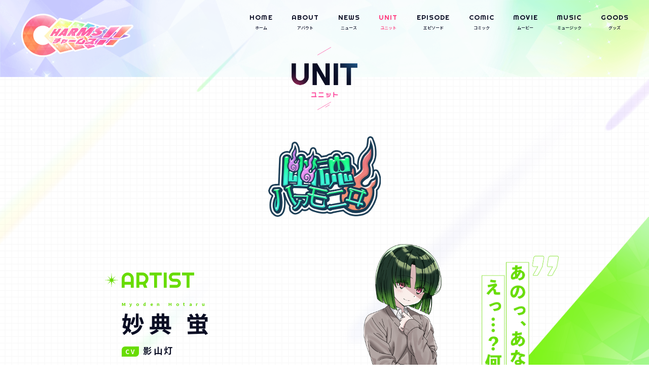

--- FILE ---
content_type: text/html
request_url: https://www.charms-official.com/unit/ghost-harmony/
body_size: 23985
content:

<!DOCTYPE html>
<html lang="ja">
  <head>
    <!-- Global site tag (gtag.js) - Google Analytics -->
    <script async src="https://www.googletagmanager.com/gtag/js?id=G-8H80EXBG6E"></script>
    <script>
    window.dataLayer = window.dataLayer || [];
    function gtag(){dataLayer.push(arguments);}
    gtag('js', new Date());

    gtag('config', 'G-8H80EXBG6E');
    </script>
    <meta charset="utf-8"><meta name="viewport" content="width=device-width,initial-scale=1.0,maximum-scale=1.0,user-scalable=0">
    <title>幽魂ハアモニヰ 妙典 蛍・昏間幽々 | UNIT | CHARMS!!（チャームス!!）公式サイト</title>
    <meta name="description" content="バディ×超能力×アイドル！キミとの『絆』で輝く、新世代アイドルキャラクタープロジェクト『CHARMS!!』公式サイト。ユニット結成へ向けて頑張る彼女たち『候補生』の毎日を、YouTubeでほぼ毎週更新中っ！">
    <meta property="og:url" content="https://www.charms-official.com/unit/ghost-harmony/">
    <meta property="og:type" content="website">
    <meta property="og:title" content="幽魂ハアモニヰ 妙典 蛍・昏間幽々 | UNIT | CHARMS!!（チャームス!!）公式サイト">
    <meta property="og:site_name" content="幽魂ハアモニヰ 妙典 蛍・昏間幽々 | UNIT | CHARMS!!（チャームス!!）公式サイト">
    <meta property="og:description" content="バディ×超能力×アイドル！キミとの『絆』で輝く、新世代アイドルキャラクタープロジェクト『CHARMS!!』公式サイト。ユニット結成へ向けて頑張る彼女たち『候補生』の毎日を、YouTubeでほぼ毎週更新中っ！">
    <meta property="og:image" content="https://www.charms-official.com/wp-content/themes/charms_v0/assets/images/common/ogp_2.png">
    <meta property="og:locale" content="ja_JP">
    <meta name="twitter:card" content="summary_large_image">
    <meta name="twitter:image" content="https://www.charms-official.com/wp-content/themes/charms_v0/assets/images/common/ogp_2.png">
    <link rel="canonical" href="https://www.charms-official.com/unit/ghost-harmony/">
    <link rel="shortcut icon" href="../../wp-content/themes/charms_v0/assets/images/common/favicon.ico" type="image/vnd.microsoft.icon">
    <link rel="icon" href="../../wp-content/themes/charms_v0/assets/images/common/favicon.ico" type="image/vnd.microsoft.icon">
    <link rel="apple-touch-icon" sizes="180x180" href="../../wp-content/themes/charms_v0/assets/images/common/apple-touch-icon-180x180.png">
    <link rel="preconnect" href="https://fonts.googleapis.com">
    <link rel="preconnect" href="https://fonts.gstatic.com" crossorigin>
    <link href="https://fonts.googleapis.com/css2?family=Noto+Sans+JP:wght@400;500;700&family=Righteous&display=swap" rel="stylesheet">
    <link rel="stylesheet" href="../../wp-content/themes/charms_v0/assets/css/unit/style.css">
    <link rel="stylesheet" href="../../wp-content/themes/charms_v0/assets/css/update/update.css"><meta name='robots' content='max-image-preview:large' />



  </head>
  <body class="preload" id="st-Body">
    <svg style="height: 0; width: 0; position: absolute; visibility: hidden"><symbol viewBox="0 0 35.69 30.68" id="btn-twitter"><path d="M35.7 3.63a14.38 14.38 0 01-4.21 1.22A7.777 7.777 0 0034.71.56a14.22 14.22 0 01-4.65 1.88 7.132 7.132 0 00-5.35-2.45 7.546 7.546 0 00-7.32 7.75 7.935 7.935 0 00.19 1.77 20.443 20.443 0 01-15.1-8.1 8.037 8.037 0 00-.99 3.9 7.886 7.886 0 003.26 6.45 7.016 7.016 0 01-3.32-.97v.09a7.658 7.658 0 005.88 7.6 6.922 6.922 0 01-1.93.27A7.018 7.018 0 014 18.62 7.391 7.391 0 0010.84 24a14.159 14.159 0 01-9.09 3.32A14.424 14.424 0 010 27.21a19.9 19.9 0 0011.23 3.48c13.47 0 20.83-11.81 20.83-22.05 0-.34-.01-.67-.02-1a15.754 15.754 0 003.66-4.01z" fill-rule="evenodd"/></symbol></svg>
    <svg style="height: 0; width: 0; position: absolute; visibility: hidden"><symbol viewBox="0 0 33.91 32.13" id="btn-line"><path d="M33.9 13.69C33.9 6.15 26.29.01 16.94.01S-.01 6.15-.01 13.69c0 6.76 6.03 12.42 14.18 13.49a2.1 2.1 0 0 1 1.49.83 3.4 3.4 0 0 1 .05 1.52s-.19 1.19-.24 1.45c-.07.42-.34 1.66 1.47.91s9.77-5.72 13.32-9.79a12.134 12.134 0 0 0 3.64-8.41Zm-22.94 4.02a.333.333 0 0 1-.33.33H5.88a.317.317 0 0 1-.23-.09l-.01-.01a.317.317 0 0 1-.09-.23v-7.34a.333.333 0 0 1 .33-.33h1.19a.333.333 0 0 1 .33.33v5.83h3.23a.333.333 0 0 1 .33.33v1.18Zm2.87 0a.333.333 0 0 1-.33.33h-1.19a.327.327 0 0 1-.33-.33v-7.34a.327.327 0 0 1 .33-.33h1.19a.333.333 0 0 1 .33.33v7.34Zm8.18 0a.333.333 0 0 1-.33.33h-1.19a.2.2 0 0 1-.08-.01h-.01a.035.035 0 0 0-.02-.01h-.01a.035.035 0 0 0-.02-.01.01.01 0 0 1-.01-.01h-.01a.02.02 0 0 0-.02-.01v-.01a.228.228 0 0 1-.09-.08l-3.39-4.55v4.36a.327.327 0 0 1-.33.33h-1.19a.333.333 0 0 1-.33-.33v-7.34a.333.333 0 0 1 .33-.33h1.22a.02.02 0 0 0 .02.01h.03c.01 0 .01 0 .01.01h.02c.01 0 .01 0 .01.01h.02l.01.01a.02.02 0 0 1 .02.01h.01l.02.02h.01c0 .01.01.01.01.02h.01a.038.038 0 0 0 .02.02v.01l.03.03 3.38 4.54v-4.36a.333.333 0 0 1 .33-.33h1.19a.333.333 0 0 1 .33.33v7.34Zm6.57-6.16a.333.333 0 0 1-.33.33h-3.23v1.24h3.23a.333.333 0 0 1 .33.33v1.18a.333.333 0 0 1-.33.33h-3.23v1.24h3.23a.333.333 0 0 1 .33.33v1.18a.333.333 0 0 1-.33.33H23.5a.317.317 0 0 1-.23-.09l-.01-.01a.317.317 0 0 1-.09-.23v-7.34a.279.279 0 0 1 .09-.22c0-.01 0-.01.01-.01a.326.326 0 0 1 .23-.1h4.75a.333.333 0 0 1 .33.33v1.18Z" fill-rule="evenodd"/></symbol></svg>
    <svg style="height: 0; width: 0; position: absolute; visibility: hidden"><symbol viewBox="0 0 38.72 27.62" id="btn-youtube"><path d="M37.91 4.3A4.868 4.868 0 0034.49.81c-3.02-.83-15.12-.83-15.12-.83S7.26-.02 4.24.81A4.9 4.9 0 00.82 4.3C.01 7.38.01 13.81.01 13.81s0 6.42.81 9.5a4.9 4.9 0 003.42 3.49c3.02.83 15.13.83 15.13.83s12.1 0 15.12-.83a4.868 4.868 0 003.42-3.49c.81-3.08.81-9.5.81-9.5s0-6.43-.81-9.51zM15.5 19.73V7.88l10.05 5.93z" fill-rule="evenodd"/></symbol></svg>
    <svg style="height: 0; width: 0; position: absolute; visibility: hidden"><symbol viewBox="0 0 40 40" id="icon-star"><path d="M22.81 21.3C29.52 20 40 20 40 20s-10.48 0-17.19-1.3a95.68 95.68 0 0 1 6.08-7.59 95.68 95.68 0 0 1-7.59 6.08C20 10.48 20 0 20 0s0 10.48-1.3 17.19a95.68 95.68 0 0 1-7.59-6.08 95.68 95.68 0 0 1 6.08 7.59C10.48 20 0 20 0 20s10.48 0 17.19 1.3a95.68 95.68 0 0 1-6.08 7.59 95.68 95.68 0 0 1 7.59-6.08C20 29.52 20 40 20 40s0-10.48 1.3-17.19a95.68 95.68 0 0 1 7.59 6.08 95.68 95.68 0 0 1-6.08-7.59Z" fill-rule="evenodd"/></symbol></svg>
    <svg style="height: 0; width: 0; position: absolute; visibility: hidden"><symbol viewBox="0 0 53.5 55.5" id="icon-link"><path d="M18.25 31.05 39.84 9H28.5V0h25v26h-8V14.78L23.87 36.8l-5.62-5.75z"/><path d="M23.5 48.5a16.49 16.49 0 0 1-1-32.95v-7A23.5 23.5 0 1 0 47 32h-7a16.52 16.52 0 0 1-16.5 16.5Z" fill-rule="evenodd"/></symbol></svg>
    <svg style="height: 0; width: 0; position: absolute; visibility: hidden"><symbol viewBox="0 0 22.66 24" id="icon-arw"><path d="M22.5 11.63 10.63.15a.58.58 0 0 0-.38-.15H.54A.54.54 0 0 0 0 .32a.51.51 0 0 0 .16.57L11.64 12 .16 23.11a.51.51 0 0 0-.12.57.55.55 0 0 0 .5.32h9.71a.54.54 0 0 0 .38-.15L22.5 12.37a.51.51 0 0 0 0-.74Z" fill-rule="evenodd"/></symbol></svg>
    <svg style="height: 0; width: 0; position: absolute; visibility: hidden"><symbol viewBox="0 0 22.66 24" id="icon-arw-l"><path d="M.16 12.37 12 23.85a.61.61 0 0 0 .39.15h9.7a.54.54 0 0 0 .5-.32.5.5 0 0 0-.11-.57L11 12 22.5.89a.5.5 0 0 0 .11-.57.54.54 0 0 0-.5-.32h-9.7a.56.56 0 0 0-.41.15L.16 11.63a.51.51 0 0 0 0 .74Z" fill-rule="evenodd"/></symbol></svg>
    <svg style="height: 0; width: 0; position: absolute; visibility: hidden"><symbol viewBox="0 0 37.3 24" id="icon-arw2"><path d="M22.5 11.63 10.63.15a.58.58 0 0 0-.38-.15H.54A.55.55 0 0 0 0 .32a.51.51 0 0 0 .16.57L11.64 12 .16 23.11a.51.51 0 0 0-.12.57.55.55 0 0 0 .5.32h9.71a.54.54 0 0 0 .38-.15L22.5 12.37a.51.51 0 0 0 0-.74Zm14.64 0L25.28.15A.58.58 0 0 0 24.9 0h-9.71a.54.54 0 0 0-.5.32.51.51 0 0 0 .12.57L26.29 12 14.81 23.11a.51.51 0 0 0-.12.57.54.54 0 0 0 .5.32h9.71a.54.54 0 0 0 .38-.15l11.87-11.48a.51.51 0 0 0-.01-.74Z" fill-rule="evenodd"/></symbol></svg>
    <svg style="height: 0; width: 0; position: absolute; visibility: hidden"><symbol viewBox="0 0 37.3 24" id="icon-arw2-l"><path d="M25.66 12 37.14.89a.51.51 0 0 0 .12-.57.54.54 0 0 0-.5-.32h-9.71a.54.54 0 0 0-.38.15L14.8 11.63a.52.52 0 0 0 0 .74l11.87 11.48a.58.58 0 0 0 .38.15h9.71a.54.54 0 0 0 .5-.32.51.51 0 0 0-.12-.57ZM11 12 22.5.89a.5.5 0 0 0 .11-.57.54.54 0 0 0-.49-.32h-9.71a.56.56 0 0 0-.41.15L.16 11.63a.51.51 0 0 0 0 .74L12 23.85a.61.61 0 0 0 .39.15h9.71a.54.54 0 0 0 .49-.32.5.5 0 0 0-.11-.57Z" fill-rule="evenodd"/></symbol></svg>
    <div class="st-Container st-Container-Lower">
<h1 class="st-Header_Logo" id="st-Header_Logo"><a class="hover" href="../../"><img class="w100" src="../../wp-content/themes/charms_v0/assets/images/common/logo.png" alt="CHARMS!!"/></a></h1><a class="st-Menu righteous closed" id="st-Menu" href="javascript:void(0);"><span class="line"></span><span class="line"></span></a>
<header class="st-Header" id="st-Header">
  <div class="st-Header_Bg closed" id="st-Header_Bg"><span class="cover"></span></div>
  <nav class="st-Header_Nav closed" id="st-Header_Nav">
    <div class="st-Header_Nav_Inner">
      <ul class="st-Header_Menu">
        <li class="item "><a href="../../"><span class="en righteous">HOME</span><span class="jp">ホーム</span></a></li>
        <li class="item "><a href="../../about/"><span class="en righteous">ABOUT</span><span class="jp">アバウト</span></a></li>
        <li class="item "><a href="../../news/"><span class="en righteous">NEWS</span><span class="jp">ニュース</span></a></li>
        <li class="item current"><a href="../"><span class="en righteous">UNIT</span><span class="jp">ユニット</span></a></li>
        <li class="item "><a href="../../episode/"><span class="en righteous">EPISODE</span><span class="jp">エピソード</span></a></li>
        <li class="item "><a href="../../comic/"><span class="en righteous">COMIC</span><span class="jp">コミック</span></a></li>
        <li class="item "><a href="../../movie/"><span class="en righteous">MOVIE</span><span class="jp">ムービー</span></a></li>
        <li class="item "><a href="../../music/"><span class="en righteous">MUSIC</span><span class="jp">ミュージック</span></a></li>
        <li class="item "><a href="../../goods/"><span class="en righteous">GOODS</span><span class="jp">グッズ</span></a></li>
      </ul>
      <div class="st-Header_Sns sp_b">
        <div class="sw-Heading"><span class="icon"><svg viewBox="0 0 40 40" class="icon-star"><use xlink:href="#icon-star"></use></svg></span><span class="txt righteous">OFFICIAL SNS</span><span class="icon sp_ib"><svg viewBox="0 0 40 40" class="icon-star"><use xlink:href="#icon-star"></use></svg></span></div>
        <div class="st-Header_Sns_Btn"><a class="header_Sns_Btn header_Sns_Btn_Youtube righteous" href="https://www.youtube.com/channel/UCPsWE9Ph0yKXaCGBwVFyd3A" target="_blank" rel="noopener noreferrer"><span class="mark youtube"><svg viewBox="0 0 400 400" class="btn-youtube"><use xlink:href="#btn-youtube"></use></svg></span></a><a class="header_Sns_Btn header_Sns_Btn_Twitter righteous" href="https://twitter.com/CHARMS_info" target="_blank" rel="noopener noreferrer"><span class="mark twitter"><svg viewBox="0 0 400 400" class="btn-twitter"><use xlink:href="#btn-twitter"></use></svg></span></a></div>
      </div>
    </div>
  </nav>
</header>      <div class="st-Container_Inner">
        <div class="sw-Lower">
          <div class="sw-Lower_Wrapper">
            <div class="sw-Lower_Heading">
              <h1 class="sw-Ttl"><span class="ttl ttl-unit w100"><img src="../../wp-content/themes/charms_v0/assets/images/common/ttl_unit-lower.png" alt="ユニット"></span></h1>
            </div>
            <div class="sw-Lower_Container">
              <h1 class="w100 detail_Logo detail_Logo-4"><img src="../../wp-content/themes/charms_v0/assets/images/common/unit/logo-4.png" alt="幽魂ハアモニヰ"></h1>
              <div class="detail_Wrapper detail_Wrapper-4">
                <div class="detail_Container detail_Container-a detail_Container-4-a" id="hotaru-myoden">
                  <div class="detail_Heading righteous color-4-a"><span class="icon icon-4-a"><svg viewBox="0 0 40 40" class="icon-star"><use xlink:href="#icon-star"></use></svg></span>ARTIST</div>
                  <div class="detail_Txt">
                    <div class="name">
                      <p class="en color-4-a">Myoden Hotaru</p>
                      <p class="jp">妙典 蛍</p>
                      <p class="cv"><span class="heading heading-4-a">CV</span>影山灯</p>
                    </div>
                    <div class="btn"><a class="sw-Btn sw-Btn_Unit sw-Btn_Unit-4-a color-4-a" href="https://youtu.be/b7v3DLjyOvw" target="_blank" rel="noopener noreferrer"><span class="txt">ユニットPV(ボイスあり)</span><span class="icon icon-window icon-4-a"><svg viewBox="0 0 53.5 55.5" class="icon-link"><use xlink:href="#icon-link"></use></svg></span></a></div>
                    <p class="overview">幸か不幸か、ある日突然“憑依体質”に…！<br>アイドルを夢見る「普通」の女子高生アーティスト！</p>
                    <p class="about">ある日突然「憑依体質」になってしまった「普通」の女子高生アーティスト。<br>CVが開花した瞬間から霊が見えるようになり、幸か不幸か特異体質になってしまった内気な17歳。<br>超常識人で「平穏な日常」を目標にして毎日を過ごしていたが、歌って踊るアイドルへの憧れを持った事をきっかけに幽々に取り憑かれてしまった。<br>自然の摂理が適応されない存在に対しても「常識」を求める為、逆に常識からはずれてしまっているような事も……。</p>
                    <div class="profile">
                      <dl>
                        <dt class="color-4-a"><span class="inner">年齢</span></dt>
                        <dd>17</dd>
                      </dl>
                      <dl>
                        <dt class="color-4-a"><span class="inner">誕生日</span></dt>
                        <dd>7月13日</dd>
                      </dl>
                      <dl>
                        <dt class="color-4-a"><span class="inner">身長</span></dt>
                        <dd>150cm</dd>
                      </dl>
                      <dl>
                        <dt class="color-4-a"><span class="inner">体重</span></dt>
                        <dd>42kg</dd>
                      </dl>
                      <dl>
                        <dt class="color-4-a"><span class="inner">血液型</span></dt>
                        <dd>A</dd>
                      </dl>
                    </div>
                  </div>
                  <div class="detail_Img">
                    <div class="character character-a"><span class="item item-4-a-0" id="item-0"></span><span class="item item-4-a-1" id="item-1"></span><span class="item item-4-a-2" id="item-2"></span><span class="item item-4-a-3" id="item-3"></span><span class="item item-4-a-4" id="item-4"></span><span class="item item-4-a-5" id="item-5"></span></div>
                    <div class="copy copy-a w100 copy-4-a">
                          <picture>
                            <source media="(max-width: 1024px)" srcset="https://www.charms-official.com/wp-content/themes/charms_v0/assets/images/sp/unit/detail/copy_4-a.png">
                            <source media="(min-width: 1025px)" srcset="../../wp-content/themes/charms_v0/assets/images/pc/unit/detail/copy_4-a.png"><img src="../../wp-content/themes/charms_v0/assets/images/pc/unit/detail/copy_4-a.png" alt="">
                          </picture>
                    </div><a data-styleCount="1" class="change_Btn spark-mouse-over" id="change_Btn" href="javascript:void(0);"></a>
                  </div>
                </div>
                <div class="detail_Container detail_Container-p detail_Container-4-p" id="yuyu-kurama">
                  <div class="detail_Heading righteous color-4-p"><span class="icon icon-4-p"><svg viewBox="0 0 40 40" class="icon-star"><use xlink:href="#icon-star"></use></svg></span>PARTNER</div>
                  <div class="detail_Txt">
                    <div class="name">
                      <p class="en color-4-p">Kurama Yuyu</p>
                      <p class="jp">昏間幽々</p>
                      <p class="cv"><span class="heading heading-4-p">CV</span>山本希望</p>
                    </div>
                    <div class="btn"><a class="sw-Btn sw-Btn_Unit sw-Btn_Unit-4-p color-4-p" href="https://youtu.be/b7v3DLjyOvw" target="_blank" rel="noopener noreferrer"><span class="txt">ユニットPV(ボイスあり)</span><span class="icon icon-window icon-4-p"><svg viewBox="0 0 53.5 55.5" class="icon-link"><use xlink:href="#icon-link"></use></svg></span></a></div>
                    <p class="overview">死してなお、歌うは夢の薔薇色歌劇！<br>蛍を支える、100年の刻を越える幽霊少女。</p>
                    <p class="about">100年前、志半ば14歳という若さで死んでしまった少女の幽霊。<br>超有名歌劇団のオーディションに受かった瞬間、喜びで心臓発作を起こし死亡。「歌劇団のトップスタァ」になる夢を諦めきれず、幽霊として100年間彷徨っていた所ひょんなことから出会った蛍の「才能」を見ぬき、その体に取り憑いた。<br>蛍の夢を後押しするついでに、あわよくば自分の夢も叶えられればいいなと思っている。</p>
                    <div class="profile">
                      <dl>
                        <dt class="color-4-p"><span class="inner">年齢</span></dt>
                        <dd>14</dd>
                      </dl>
                      <dl>
                        <dt class="color-4-p"><span class="inner">誕生日</span></dt>
                        <dd>5月29日</dd>
                      </dl>
                      <dl>
                        <dt class="color-4-p"><span class="inner">身長</span></dt>
                        <dd>149cm</dd>
                      </dl>
                      <dl>
                        <dt class="color-4-p"><span class="inner">体重</span></dt>
                        <dd>42kg</dd>
                      </dl>
                      <dl>
                        <dt class="color-4-p"><span class="inner">血液型</span></dt>
                        <dd>O</dd>
                      </dl>
                    </div>
                  </div>
                  <div class="detail_Img">
                    <div class="character character-p"><span class="item item-p item-4-p"></span></div>
                    <div class="copy copy-p w100 copy-4-p">
                          <picture>
                            <source media="(max-width: 1024px)" srcset="https://www.charms-official.com/wp-content/themes/charms_v0/assets/images/sp/unit/detail/copy_4-p.png">
                            <source media="(min-width: 1025px)" srcset="../../wp-content/themes/charms_v0/assets/images/pc/unit/detail/copy_4-p.png"><img src="../../wp-content/themes/charms_v0/assets/images/pc/unit/detail/copy_4-p.png" alt="">
                          </picture>
                    </div>
                  </div>
                </div>
              </div>
              <div class="detail_Bottom">
                <div class="detail_Bottom_Ttl righteous">OTHER UNIT</div>
                <ul class="detail_Bottom_List w100">
                  <li class=""><a href="../staringstarz/"><img src="../../wp-content/themes/charms_v0/assets/images/common/unit/logo-0.png" alt=""></a></li>
                  <li class=""><a href="../piece-montee/"><img src="../../wp-content/themes/charms_v0/assets/images/common/unit/logo-1.png" alt=""></a></li>
                  <li class=""><a href="../sakura-tear/"><img src="../../wp-content/themes/charms_v0/assets/images/common/unit/logo-2.png" alt=""></a></li>
                  <li class=""><a href="../memento/"><img src="../../wp-content/themes/charms_v0/assets/images/common/unit/logo-3.png" alt=""></a></li>
                  <li class="current"><a href="./"><img src="../../wp-content/themes/charms_v0/assets/images/common/unit/logo-4.png" alt=""></a></li>
                  <li class=""><a href="../uchoten-corporation/"><img src="../../wp-content/themes/charms_v0/assets/images/common/unit/logo-5.png" alt=""></a></li>
                </ul><a class="sw-Btn righteous" href="../"><span class="txt">BACK TO LIST</span><span class="icon icon-arw icon-arw-l"><svg viewBox="0 0 22.66 24" class="icon-arw-l"><use xlink:href="#icon-arw-l"></use></svg></span></a>
              </div>
            </div>
          </div>
        </div>
<footer class="st-Footer" id="st-Footer">
  <div class="st-Footer_Inner">
    <div class="st-Footer_Nav">
      <ul>
        <li class="item "><a href="../../"><span class="en righteous">HOME</span><span class="jp">ホーム</span></a></li>
        <li class="item "><a href="../../about/"><span class="en righteous">ABOUT</span><span class="jp">アバウト</span></a></li>
        <li class="item "><a href="../../news/"><span class="en righteous">NEWS</span><span class="jp">ニュース</span></a></li>
        <li class="item current"><a href="../"><span class="en righteous">UNIT</span><span class="jp">ユニット</span></a></li>
        <li class="item "><a href="../../episode/"><span class="en righteous">EPISODE</span><span class="jp">エピソード</span></a></li>
        <li class="item "><a href="../../comic/"><span class="en righteous">COMIC</span><span class="jp">コミック</span></a></li>
        <li class="item "><a href="../../movie/"><span class="en righteous">MOVIE</span><span class="jp">ムービー</span></a></li>
        <li class="item "><a href="../../music/"><span class="en righteous">MUSIC</span><span class="jp">ミュージック</span></a></li>
        <li class="item "><a href="../../goods/"><span class="en righteous">GOODS</span><span class="jp">グッズ</span></a></li>
      </ul>
    </div>
    <div class="st-Footer_Logo"><a class="hover" href="../../"><img class="w100" src="../../wp-content/themes/charms_v0/assets/images/common/logo.png" alt="CHARMS!!"/></a></div>
    <div class="st-Footer_Sns">
      <div class="sw-Heading"><span class="icon"><svg viewBox="0 0 40 40" class="icon-star"><use xlink:href="#icon-star"></use></svg></span><span class="txt righteous">OFFICIAL SNS</span><span class="icon sp_ib"><svg viewBox="0 0 40 40" class="icon-star"><use xlink:href="#icon-star"></use></svg></span></div><a class="footer_Sns_Btn footer_Sns_Btn_Youtube righteous" href="https://www.youtube.com/channel/UCPsWE9Ph0yKXaCGBwVFyd3A" target="_blank" rel="noopener noreferrer"><span class="mark youtube"><svg viewBox="0 0 400 400" class="btn-youtube"><use xlink:href="#btn-youtube"></use></svg></span><span class="txt">CHARMS ch.</span><span class="icon icon-window"><svg viewBox="0 0 53.5 55.5" class="icon-link"><use xlink:href="#icon-link"></use></svg></span></a><a class="footer_Sns_Btn footer_Sns_Btn_Twitter righteous" href="https://twitter.com/CHARMS_info" target="_blank" rel="noopener noreferrer"><span class="mark twitter"><svg viewBox="0 0 400 400" class="btn-twitter"><use xlink:href="#btn-twitter"></use></svg></span><span class="txt"><span class="at">@</span>CHARMS_info</span><span class="icon icon-window"><svg viewBox="0 0 53.5 55.5" class="icon-link"><use xlink:href="#icon-link"></use></svg></span></a>
    </div>
    <p class="st-Footer_Copy">&copy;CHARMS!!</p>
  </div>
</footer>      </div>
    </div>
    <script src="../../wp-content/themes/charms_v0/assets/js/lib.js"></script>
    <script src="../../wp-content/themes/charms_v0/assets/js/update/unit.js"></script>
  </body>
</html>

--- FILE ---
content_type: text/css
request_url: https://www.charms-official.com/wp-content/themes/charms_v0/assets/css/unit/style.css
body_size: 86534
content:
@charset "UTF-8";/*! destyle.css v1.0.15 | MIT License | https://github.com/nicolas-cusan/destyle.css */*{-webkit-box-sizing:border-box;box-sizing:border-box}:before,:after{-webkit-box-sizing:inherit;box-sizing:inherit}html{line-height:1.15;-webkit-text-size-adjust:100%;-webkit-tap-highlight-color:transparent}body{margin:0}main{display:block}p,table,blockquote,address,pre,iframe,form,figure,dl{margin:0}h1,h2,h3,h4,h5,h6{font-size:inherit;line-height:inherit;font-weight:inherit;margin:0}ul,ol{margin:0;padding:0;list-style:none}dt{font-weight:700}dd{margin-left:0}hr{-webkit-box-sizing:content-box;box-sizing:content-box;height:0;overflow:visible;border:0;border-top:1px solid;margin:0;clear:both;color:inherit}pre{font-family:monospace,monospace;font-size:inherit}address{font-style:inherit}a{background-color:transparent;text-decoration:none;color:inherit}abbr[title]{border-bottom:none;text-decoration:underline;-webkit-text-decoration:underline dotted;text-decoration:underline dotted}b,strong{font-weight:bolder}code,kbd,samp{font-family:monospace,monospace;font-size:inherit}small{font-size:80%}sub,sup{font-size:75%;line-height:0;position:relative;vertical-align:baseline}sub{bottom:-.25em}sup{top:-.5em}img{border-style:none;vertical-align:bottom}embed,object,iframe{border:0;vertical-align:bottom}button,input,optgroup,select,textarea{-webkit-appearance:none;-moz-appearance:none;appearance:none;vertical-align:middle;color:inherit;font:inherit;border:0;background:transparent;padding:0;margin:0;outline:0;border-radius:0;text-align:inherit}[type=checkbox]{-webkit-appearance:checkbox;-moz-appearance:checkbox;appearance:checkbox}[type=radio]{-webkit-appearance:radio;-moz-appearance:radio;appearance:radio}button,input{overflow:visible}button,select{text-transform:none}button,[type=button],[type=reset],[type=submit]{cursor:pointer;-webkit-appearance:none;-moz-appearance:none;appearance:none}button[disabled],[type=button][disabled],[type=reset][disabled],[type=submit][disabled]{cursor:default}button::-moz-focus-inner,[type=button]::-moz-focus-inner,[type=reset]::-moz-focus-inner,[type=submit]::-moz-focus-inner{border-style:none;padding:0}button:-moz-focusring,[type=button]:-moz-focusring,[type=reset]:-moz-focusring,[type=submit]:-moz-focusring{outline:1px dotted ButtonText}select::-ms-expand{display:none}option{padding:0}fieldset{margin:0;padding:0;border:0;min-width:0}legend{color:inherit;display:table;max-width:100%;padding:0;white-space:normal}progress{vertical-align:baseline}textarea{overflow:auto}[type=number]::-webkit-inner-spin-button,[type=number]::-webkit-outer-spin-button{height:auto}[type=search]{outline-offset:-2px}[type=search]::-webkit-search-decoration{-webkit-appearance:none}::-webkit-file-upload-button{-webkit-appearance:button;font:inherit}label[for]{cursor:pointer}details{display:block}summary{display:list-item}[contenteditable]{outline:none}table{border-collapse:collapse;border-spacing:0}caption{text-align:left}td,th{vertical-align:top;padding:0}th{text-align:left;font-weight:700}template{display:none}[hidden]{display:none}html{font-size:62.5%}body{width:100%;background:#fff;color:#0a0d24;margin:0 auto;font-family:Noto Sans JP,Hiragino Kaku Gothic ProN,Hiragino Kaku Gothic Pro,"ＭＳ ゴシック",sans-serif,"メイリオ",Meiryo,"ヒラギノ角ゴ Pro W3",Hiragino Kaku Gothic Pro,Osaka,"ＭＳ Ｐゴシック",MS PGothic,sans-serif;font-weight:500;font-style:normal;-webkit-font-smoothing:antialiased;overflow-x:hidden}@media print,screen and (max-width:1024px){body{min-width:0;overflow-x:hidden;-webkit-text-size-adjust:100%;-webkit-overflow-scrolling:touch}}.righteous{font-family:Righteous,sans-serif}.center{display:-webkit-box;display:-webkit-flex;display:-ms-flexbox;display:flex;-webkit-box-pack:center;-webkit-justify-content:center;-ms-flex-pack:center;justify-content:center;-webkit-box-align:center;-webkit-align-items:center;-ms-flex-align:center;align-items:center}.center_x{display:-webkit-box;display:-webkit-flex;display:-ms-flexbox;display:flex;-webkit-box-pack:center;-webkit-justify-content:center;-ms-flex-pack:center;justify-content:center}.center_y{display:-webkit-box;display:-webkit-flex;display:-ms-flexbox;display:flex;-webkit-box-align:center;-webkit-align-items:center;-ms-flex-align:center;align-items:center}.preload *:not(.index-Loader_Line){-webkit-transition:none!important;transition:none!important;-webkit-transition-delay:unset!important;transition-delay:unset!important}.resizing *,.resizing *:before,.resizing *:after{-webkit-transition:none!important;transition:none!important;-webkit-transition-delay:unset!important;transition-delay:unset!important}.w100 img,img.w100{width:100%;height:auto}*{-webkit-box-sizing:border-box;box-sizing:border-box;zoom:1}a{color:#0a0d24;text-decoration:none}@media(any-hover:hover){.hover{opacity:1;-ms-filter:"progid:DXImageTransform.Microsoft.Alpha(Opacity=100)";-webkit-transition:.2s opacity;transition:.2s opacity}.hover:hover{opacity:.75;-ms-filter:"progid:DXImageTransform.Microsoft.Alpha(Opacity=75)";cursor:pointer}}.pc_b{display:block!important}@media print,screen and (max-width:1024px){.pc_b{display:none!important}}.pc_i{display:inline!important}@media print,screen and (max-width:1024px){.pc_i{display:none!important}}.pc_ib{display:inline-block!important}@media print,screen and (max-width:1024px){.pc_ib{display:none!important}}.sp_b{display:none!important}@media print,screen and (max-width:1024px){.sp_b{display:block!important}}.sp_i{display:none!important}@media print,screen and (max-width:1024px){.sp_i{display:inline!important}}.sp_ib{display:none!important}@media print,screen and (max-width:1024px){.sp_ib{display:inline-block!important}}.guard{pointer-events:none}.st-Container{position:relative;width:100%;background:url("../../images/common/bg_grid.png") center center/13px auto repeat,#fff}.st-Container_Inner{overflow:hidden}.st-Header_Logo{position:fixed;display:block;width:20.67708vw;top:2.23958vw;left:2.86458vw;z-index:150;-webkit-transition:width .3s,top .3s;transition:width .3s,top .3s}.st-Header_Logo img{image-rendering:-webkit-optimize-contrast}@media print,screen and (max-width:1024px){.st-Header_Logo{width:51.82292vw;top:2.21354vw;left:1.5625vw;position:absolute}}@media print,screen and (min-width:1025px){.st-Header_Logo.short{top:.67708vw!important;width:13.54167vw!important}}.st-Container-Lower .st-Header_Logo{width:17.23958vw;top:2.13542vw;left:3.28125vw}@media print,screen and (max-width:1024px){.st-Container-Lower .st-Header_Logo{width:48.82812vw;top:2.21354vw;left:2.08333vw}}.st-Menu{z-index:320;position:fixed;display:block;background:-webkit-linear-gradient(150deg,#ff7d14 0,#f50c7f 100%);background:linear-gradient(-60deg,#ff7d14 0,#f50c7f 100%);-webkit-transition:right .3s;transition:right .3s;top:0;right:0;width:17.70833vw;height:17.70833vw;border-radius:0 0 0 2.86458vw}@media print,screen and (min-width:1025px){.st-Menu{display:none}}.st-Menu:after{content:'MENU';color:#fff;display:block;position:absolute;text-align:center;font-size:3.125vw;top:9.63542vw;left:0;right:0;margin:0 auto;padding:0 0 0 1.30208vw}.st-Menu .line{display:block;width:8.33333vw;top:5.07812vw;position:absolute;height:.91146vw;background:#fff;right:3.90625vw;-webkit-transition:.3s;transition:.3s}.st-Menu .line:nth-of-type(2){top:7.29167vw}.st-Menu.opened{background:none}.st-Menu.opened:after{content:'CLOSE'}.st-Menu.opened .line:nth-of-type(1){top:6.25vw;-webkit-transform:rotate(-20deg);transform:rotate(-20deg)}.st-Menu.opened .line:nth-of-type(2){top:6.25vw;-webkit-transform:rotate(20deg);transform:rotate(20deg)}.st-Menu.opened .star{opacity:0;-ms-filter:"progid:DXImageTransform.Microsoft.Alpha(Opacity=0)";-webkit-transform:translateX(30%);transform:translateX(30%);-webkit-transition:.3s;transition:.3s}@media print,screen and (min-width:1025px){.st-Menu{-webkit-transition:right .3s,-webkit-filter .2s;transition:right .3s,-webkit-filter .2s;transition:filter .2s,right .3s;transition:filter .2s,right .3s,-webkit-filter .2s}}.st-Header{position:fixed;width:100%;height:4.16667vw;top:0;left:0;pointer-events:none;padding:2.08333vw 3.125vw 0 0;z-index:100;-webkit-transition:padding .3s,background .3s;transition:padding .3s,background .3s}@media print,screen and (max-width:1024px){.st-Header{height:auto;padding:0;z-index:150}}@media print,screen and (min-width:1025px){.st-Header.short{padding:.83333vw 3.125vw .9375vw 0;background:rgba(255,255,255,.96);-webkit-box-shadow:.36458vw .36458vw 2.08333vw 0 rgba(72,128,172,.1);box-shadow:.36458vw .36458vw 2.08333vw 0 rgba(72,128,172,.1)}.st-Header.short .jp{margin-top:.26042vw}}.st-Header_Menu{width:100%;display:-webkit-box;display:-webkit-flex;display:-ms-flexbox;display:flex;-webkit-box-pack:end;-webkit-justify-content:flex-end;-ms-flex-pack:end;justify-content:flex-end;text-align:center}@media print,screen and (max-width:1024px){.st-Header_Menu{width:100vw;-webkit-flex-wrap:wrap;-ms-flex-wrap:wrap;flex-wrap:wrap;-webkit-box-pack:justify;-webkit-justify-content:space-between;-ms-flex-pack:justify;justify-content:space-between;padding:28.25521vw 5.20833vw 0}.st-Header_Menu li{width:43.48958vw;position:relative}.st-Header_Menu li:nth-child(n+3){margin-top:6.51042vw}.st-Header_Menu li:after{content:'';position:absolute;display:block;left:0;bottom:0;width:100%;height:1px;opacity:.34;-ms-filter:"progid:DXImageTransform.Microsoft.Alpha(Opacity=34)";background:#fff}}@media print,screen and (min-width:1025px){.st-Header_Menu li+li{margin-left:2.91667vw}}.st-Header_Menu a{display:block;pointer-events:auto}@media print,screen and (max-width:1024px){.st-Header_Menu a{color:#fff;padding:0 0 4.6875vw}}@media print and (any-hover:hover),screen and (min-width:1025px) and (any-hover:hover){.st-Header_Menu a{-webkit-transition:color .2s;transition:color .2s}.st-Header_Menu a:hover{color:#ff3a7c}}.st-Header_Menu .en{letter-spacing:.08em;font-size:1.04167vw;display:block}@media print,screen and (max-width:1024px){.st-Header_Menu .en{font-size:4.6875vw}}.st-Header_Menu .jp{font-size:.625vw;display:block;margin-top:.625vw;-webkit-transition:margin-top .2s;transition:margin-top .2s}@media print,screen and (max-width:1024px){.st-Header_Menu .jp{margin-top:.91146vw;font-size:2.60417vw}}.st-Header_Menu li.current a{color:#ff3a7c}@media print,screen and (max-width:1024px){.st-Header_Menu li.current a{color:#fff}}.st-Header_Menu a.close{color:#b5bdb9;pointer-events:none}@media print,screen and (max-width:1024px){.st-Header_Menu a.close{color:#fc9389}}.st-Header_Sns{margin-top:10.41667vw}.st-Header_Sns_Btn{display:-webkit-box;display:-webkit-flex;display:-ms-flexbox;display:flex;-webkit-box-pack:center;-webkit-justify-content:center;-ms-flex-pack:center;justify-content:center}@media print,screen and (max-width:1024px){.st-Header_Sns .sw-Heading{text-align:center;margin:0 0 3.90625vw;width:100%;-webkit-box-pack:center;-webkit-justify-content:center;-ms-flex-pack:center;justify-content:center}.st-Header_Sns .sw-Heading .icon{width:6.25vw;height:6.25vw;margin:0 3.125vw;fill:#fff}.st-Header_Sns .sw-Heading .txt{font-size:4.6875vw;letter-spacing:0;color:#fff}}.st-Header_Sns .header_Sns_Btn{width:11.71875vw;height:11.71875vw;display:-webkit-box;display:-webkit-flex;display:-ms-flexbox;display:flex;-webkit-box-align:center;-webkit-align-items:center;-ms-flex-align:center;align-items:center;-webkit-box-pack:center;-webkit-justify-content:center;-ms-flex-pack:center;justify-content:center;background:#fff;position:relative;overflow:hidden;border-radius:2.08333vw .78125vw;border-width:.39062vw}.st-Header_Sns .header_Sns_Btn .mark{fill:#fe0200;width:6.25vw;height:6.25vw}.st-Header_Sns .header_Sns_Btn_Twitter{border-color:#51bef8;border-style:solid;border-width:.39062vw;margin-left:3.90625vw}.st-Header_Sns .header_Sns_Btn_Twitter .mark{fill:#51bef8}@media print,screen and (max-width:1024px){.st-Header_Nav{-webkit-transition:opacity .2s,width 0s .6s;transition:opacity .2s,width 0s .6s;position:relative;z-index:150;width:100%;height:100vh}.st-Header_Nav.closed{opacity:0;-ms-filter:"progid:DXImageTransform.Microsoft.Alpha(Opacity=0)";pointer-events:none}.st-Header_Nav.closed a{pointer-events:none!important}.st-Header_Nav.opened{opacity:1;-ms-filter:"progid:DXImageTransform.Microsoft.Alpha(Opacity=100)";pointer-events:auto}.st-Header_Nav_Inner{z-index:150;padding:0 0 13.02083vw;position:relative;height:100%;overflow-y:scroll;overflow-x:hidden;-webkit-overflow-scrolling:touch}}.st-Header_Bg{width:0;height:100%;bottom:0;z-index:150;position:fixed;background-image:-webkit-linear-gradient(top,#ff7d14 0,#f50c7f 100%);background-image:-webkit-gradient(linear,left top, left bottom,color-stop(0, #ff7d14),to(#f50c7f));background-image:linear-gradient(180deg,#ff7d14 0,#f50c7f 100%);overflow:hidden}@media print,screen and (min-width:1025px){.st-Header_Bg{display:none}}.st-Header_Bg.closed{-webkit-transition:opacity .2s,width 0s .6s;transition:opacity .2s,width 0s .6s;opacity:0;-ms-filter:"progid:DXImageTransform.Microsoft.Alpha(Opacity=0)";pointer-events:none}.st-Header_Bg.opened{-webkit-transition:opacity .2s;transition:opacity .2s;opacity:1;-ms-filter:"progid:DXImageTransform.Microsoft.Alpha(Opacity=100)";width:100%}.st-Footer{position:relative;z-index:6;padding:6.25vw 0 2.70833vw;border-bottom:.52083vw solid #d8ff00;background:url("../../images/pc/bg_footer.png") center bottom/cover no-repeat}@media print,screen and (max-width:1024px){.st-Footer{padding:12.63021vw 0 3.90625vw;border-bottom:1.30208vw solid #d8ff00;background:url("../../images/sp/bg_footer.png") center bottom/cover no-repeat}}.st-Footer_Inner{width:57.96875vw;margin:0 auto;display:-ms-grid;display:grid;grid-auto-columns:1fr;-ms-grid-columns:15.15625vw 1fr;grid-template-columns:15.15625vw 1fr;-ms-grid-rows:auto auto;grid-template-rows:auto auto;gap:0 0;grid-template-areas:"st-Footer_Nav st-Footer_Nav" "st-Footer_Logo st-Footer_Sns"}.st-Footer_Inner .st-Footer_Nav{-ms-grid-row:1;-ms-grid-column:1;-ms-grid-column-span:2;grid-area:st-Footer_Nav}.st-Footer_Inner .st-Footer_Sns{-ms-grid-row:2;-ms-grid-column:2;grid-area:st-Footer_Sns}.st-Footer_Inner .st-Footer_Logo{-ms-grid-row:2;-ms-grid-column:1;grid-area:st-Footer_Logo}@media print,screen and (max-width:1024px){.st-Footer_Inner{width:89.58333vw;grid-auto-columns:1fr;-ms-grid-columns:100%;grid-template-columns:100%;-ms-grid-rows:auto auto auto;grid-template-rows:auto auto auto;gap:0 0;grid-template-areas:"st-Footer_Logo" "st-Footer_Nav" "st-Footer_Sns"}.st-Footer_Inner .st-Footer_Logo{-ms-grid-row:1;-ms-grid-column:1;grid-area:st-Footer_Logo}.st-Footer_Inner .st-Footer_Nav{-ms-grid-row:2;-ms-grid-column:1;grid-area:st-Footer_Nav}.st-Footer_Inner .st-Footer_Sns{-ms-grid-row:3;-ms-grid-column:1;grid-area:st-Footer_Sns}}.st-Footer_Nav{margin-bottom:2.86458vw}@media print,screen and (max-width:1024px){.st-Footer_Nav{margin:0}}.st-Footer_Nav ul{display:-webkit-box;display:-webkit-flex;display:-ms-flexbox;display:flex;-webkit-box-pack:center;-webkit-justify-content:center;-ms-flex-pack:center;justify-content:center;text-align:center}@media print,screen and (max-width:1024px){.st-Footer_Nav ul{-webkit-flex-wrap:wrap;-ms-flex-wrap:wrap;flex-wrap:wrap;-webkit-box-pack:justify;-webkit-justify-content:space-between;-ms-flex-pack:justify;justify-content:space-between;text-align:left}.st-Footer_Nav ul li{width:43.48958vw;position:relative}.st-Footer_Nav ul li:nth-child(n+3){margin-top:6.51042vw}.st-Footer_Nav ul li:after{content:'';position:absolute;display:block;left:0;bottom:0;width:100%;height:1px;opacity:.34;-ms-filter:"progid:DXImageTransform.Microsoft.Alpha(Opacity=34)";background-image:-webkit-linear-gradient(left,#4943fd 0,#43fda6 26%,#f7fd43 51%,#ff8b2e 76%,#fd429a 100%);background-image:-webkit-gradient(linear,left top, right top,color-stop(0, #4943fd),color-stop(26%, #43fda6),color-stop(51%, #f7fd43),color-stop(76%, #ff8b2e),to(#fd429a));background-image:linear-gradient(90deg,#4943fd 0,#43fda6 26%,#f7fd43 51%,#ff8b2e 76%,#fd429a 100%)}.st-Footer_Nav ul li:before{content:'';position:absolute;display:block;width:1.95312vw;height:1.95312vw;background:url("../../images/common/icon_arw-p.svg") center center/contain no-repeat;right:2.60417vw;top:3.90625vw}}@media print,screen and (min-width:1025px){.st-Footer_Nav ul li+li{margin-left:2.91667vw}}.st-Footer_Nav ul a{display:block;pointer-events:auto}@media print,screen and (max-width:1024px){.st-Footer_Nav ul a{padding:0 0 4.6875vw 2.34375vw}}@media print and (any-hover:hover),screen and (min-width:1025px) and (any-hover:hover){.st-Footer_Nav ul a{-webkit-transition:color .2s;transition:color .2s}.st-Footer_Nav ul a:hover{color:#ff3a7c}}.st-Footer_Nav ul .en{letter-spacing:.08em;font-size:1.04167vw;display:block}@media print,screen and (max-width:1024px){.st-Footer_Nav ul .en{font-size:4.6875vw}}.st-Footer_Nav ul .jp{font-size:.625vw;display:block;margin-top:.625vw;white-space:nowrap}@media print,screen and (max-width:1024px){.st-Footer_Nav ul .jp{margin-top:.91146vw;font-size:2.60417vw}}.st-Footer_Nav ul li.current a{color:#ff3a7c}.st-Footer_Nav ul a.close{color:#b5bdb9;pointer-events:none}.st-Footer_Bottom{margin:2.86458vw auto 0;display:-webkit-box;display:-webkit-flex;display:-ms-flexbox;display:flex;-webkit-box-align:center;-webkit-align-items:center;-ms-flex-align:center;align-items:center;-webkit-box-pack:justify;-webkit-justify-content:space-between;-ms-flex-pack:justify;justify-content:space-between;width:57.96875vw}.st-Footer_Logo img{image-rendering:-webkit-optimize-contrast}.st-Footer_Logo a{display:block}@media print,screen and (max-width:1024px){.st-Footer_Logo{margin-bottom:8.72396vw}.st-Footer_Logo a{width:69.01042vw;margin:0 auto}}.st-Footer_Sns{display:-webkit-box;display:-webkit-flex;display:-ms-flexbox;display:flex;-webkit-box-flex:1;-webkit-flex-grow:1;-ms-flex-positive:1;flex-grow:1;-webkit-box-align:center;-webkit-align-items:center;-ms-flex-align:center;align-items:center;padding:0 0 0 1.40625vw}@media print,screen and (max-width:1024px){.st-Footer_Sns{display:block;padding:0;margin-top:10.41667vw}}.st-Footer_Sns .sw-Heading{margin-right:1.97917vw}.st-Footer_Sns .sw-Heading .icon{width:1.40625vw;height:1.40625vw;margin-right:.3125vw}.st-Footer_Sns .sw-Heading .txt{font-size:1.25vw;letter-spacing:0}@media print,screen and (max-width:1024px){.st-Footer_Sns .sw-Heading{text-align:center;margin:0 0 5.20833vw;width:100%;-webkit-box-pack:center;-webkit-justify-content:center;-ms-flex-pack:center;justify-content:center}.st-Footer_Sns .sw-Heading .icon{width:6.25vw;height:6.25vw;margin:0 3.125vw}.st-Footer_Sns .sw-Heading .txt{font-size:4.6875vw;letter-spacing:0}}.st-Footer_Sns .footer_Sns_Btn{width:14.0625vw;height:2.39583vw;display:-webkit-box;display:-webkit-flex;display:-ms-flexbox;display:flex;-webkit-box-align:center;-webkit-align-items:center;-ms-flex-align:center;align-items:center;-webkit-box-pack:center;-webkit-justify-content:center;-ms-flex-pack:center;justify-content:center;background:#fff;border-color:#fe0200;border-style:solid;border-width:.10417vw;border-radius:.625vw .10417vw;-webkit-box-shadow:0 .10417vw 0 0 #fe0200;box-shadow:0 .10417vw 0 0 #fe0200;color:#fe0200;font-size:.9375vw;padding:0 0 0 1.04167vw;position:relative;overflow:hidden}@media print,screen and (max-width:1024px){.st-Footer_Sns .footer_Sns_Btn{width:59.63542vw;height:11.71875vw;border-radius:2.08333vw .78125vw;border-width:.39062vw;-webkit-box-shadow:0 .78125vw 0 0 #fe0200;box-shadow:0 .78125vw 0 0 #fe0200;font-size:4.16667vw;margin:0 auto;padding:0 0 0 2.60417vw}}.st-Footer_Sns .footer_Sns_Btn .icon{fill:#fe0200;width:.83333vw;height:.83333vw;position:absolute;top:0;bottom:0;right:.83333vw;margin:auto 0}@media print,screen and (max-width:1024px){.st-Footer_Sns .footer_Sns_Btn .icon{width:3.51562vw;height:3.38542vw;right:4.16667vw}}.st-Footer_Sns .footer_Sns_Btn .mark{width:2.96875vw;height:100%;background:-webkit-linear-gradient(left,#ff5400 0,#fe0100 100%);background:-webkit-gradient(linear,left top, right top,color-stop(0, #ff5400),to(#fe0100));background:linear-gradient(90deg,#ff5400 0,#fe0100 100%);position:absolute;left:0;top:0;border-top:.15625vw solid #fff;border-bottom:.15625vw solid #fff;border-left:.15625vw solid #fff;border-radius:.625vw 0 0;-webkit-clip-path:polygon(0 0,100% 0,70% 100%,0 100%);clip-path:polygon(0 0,100% 0,70% 100%,0 100%)}@media print,screen and (max-width:1024px){.st-Footer_Sns .footer_Sns_Btn .mark{width:13.41146vw;border-top:.65104vw solid #fff;border-bottom:.65104vw solid #fff;border-left:.65104vw solid #fff;border-radius:2.08333vw 0 0}}.st-Footer_Sns .footer_Sns_Btn .mark svg{width:1.19792vw;height:1.19792vw;fill:#fff;position:absolute;top:.36458vw;left:.52083vw}@media print,screen and (max-width:1024px){.st-Footer_Sns .footer_Sns_Btn .mark svg{width:5.20833vw;height:5.20833vw;top:2.21354vw;left:2.47396vw}}.st-Footer_Sns .footer_Sns_Btn_Twitter{border-style:solid;border-width:.10417vw;border-color:#51bef8;-webkit-box-shadow:0 .10417vw 0 0 #44a8f4;box-shadow:0 .10417vw 0 0 #44a8f4;color:#51bef8}@media print,screen and (min-width:1025px){.st-Footer_Sns .footer_Sns_Btn_Twitter{margin:0 0 0 1.35417vw}}@media print,screen and (max-width:1024px){.st-Footer_Sns .footer_Sns_Btn_Twitter{-webkit-box-shadow:0 .78125vw 0 0 #44a8f4;box-shadow:0 .78125vw 0 0 #44a8f4;border-width:.39062vw;margin-top:4.42708vw}}.st-Footer_Sns .footer_Sns_Btn_Twitter .icon{fill:#51bef8}.st-Footer_Sns .footer_Sns_Btn_Twitter .txt{-webkit-transform:translateY(-.1em);transform:translateY(-.1em)}@media print,screen and (max-width:1024px){.st-Footer_Sns .footer_Sns_Btn_Twitter .txt{-webkit-transform:translateY(0);transform:translateY(0)}}.st-Footer_Sns .footer_Sns_Btn_Twitter .at{font-size:1.27em}.st-Footer_Sns .footer_Sns_Btn_Twitter .mark{background-image:-webkit-linear-gradient(left,#6ae9ff 0,#40a1f3 100%);background-image:-webkit-gradient(linear,left top, right top,color-stop(0, #6ae9ff),to(#40a1f3));background-image:linear-gradient(90deg,#6ae9ff 0,#40a1f3 100%)}.st-Footer_Sns .footer_Sns_Btn_Twitter .mark svg{width:1.19792vw;height:1.19792vw;fill:#fff;position:absolute;top:.36458vw;left:.57292vw}@media print,screen and (max-width:1024px){.st-Footer_Sns .footer_Sns_Btn_Twitter .mark svg{width:5.20833vw;height:5.20833vw;top:2.21354vw;left:2.47396vw}}@media(any-hover:hover){.st-Footer_Sns .footer_Sns_Btn{-webkit-transition:-webkit-filter .2s,-webkit-transform .2s;transition:-webkit-filter .2s,-webkit-transform .2s;transition:filter .2s,transform .2s;transition:filter .2s,transform .2s,-webkit-filter .2s,-webkit-transform .2s}.st-Footer_Sns .footer_Sns_Btn .icon{-webkit-transition:-webkit-transform .2s;transition:-webkit-transform .2s;transition:transform .2s;transition:transform .2s, -webkit-transform .2s;transition:transform .2s,-webkit-transform .2s}.st-Footer_Sns .footer_Sns_Btn:hover .icon{-webkit-transform:translateX(50%);transform:translateX(50%)}.st-Footer_Sns .footer_Sns_Btn:hover .icon-window{-webkit-transform:translate(20%,-20%);transform:translate(20%,-20%)}}.st-Footer_Copy{text-align:right;font-size:.72917vw;color:#fd57a4;width:57.96875vw;margin:0 auto}@media print,screen and (max-width:1024px){.st-Footer_Copy{width:100%;text-align:center;font-size:3.125vw;margin:8.33333vw auto 0}}.txt-hidden{display:block;width:0;height:0;overflow:hidden}.sw-Heading{display:-webkit-box;display:-webkit-flex;display:-ms-flexbox;display:flex;-webkit-box-align:center;-webkit-align-items:center;-ms-flex-align:center;align-items:center}.sw-Heading .icon{width:1.40625vw;height:1.40625vw;fill:#fd439a;margin-right:.57292vw;display:inline-block}@media print,screen and (max-width:1024px){.sw-Heading .icon{width:6.25vw;height:6.25vw;margin-right:2.47396vw}}.sw-Heading .txt{font-size:1.97917vw;letter-spacing:.1em}@media print,screen and (max-width:1024px){.sw-Heading .txt{font-size:8.85417vw}}.sw-Btn{border-width:.10417vw;border-color:#cb234f;border-style:solid;border-radius:.625vw .10417vw;-webkit-box-shadow:0 .10417vw 0 0 #cb234f;box-shadow:0 .10417vw 0 0 #cb234f;color:#fff;letter-spacing:.1em;display:-webkit-box;display:-webkit-flex;display:-ms-flexbox;display:flex;-webkit-box-pack:center;-webkit-justify-content:center;-ms-flex-pack:center;justify-content:center;-webkit-box-align:center;-webkit-align-items:center;-ms-flex-align:center;align-items:center;position:relative;background:url("../../images/common/btn_bg-l.png") left top/auto 100% no-repeat,url("../../images/common/btn_bg-r.png") right top/auto 100% no-repeat,-webkit-linear-gradient(left,#ff7d14 0,#f50c7f 100%);background:url("../../images/common/btn_bg-l.png") left top/auto 100% no-repeat,url("../../images/common/btn_bg-r.png") right top/auto 100% no-repeat,-webkit-gradient(linear,left top, right top,color-stop(0, #ff7d14),to(#f50c7f));background:url("../../images/common/btn_bg-l.png") left top/auto 100% no-repeat,url("../../images/common/btn_bg-r.png") right top/auto 100% no-repeat,linear-gradient(90deg,#ff7d14 0,#f50c7f 100%);font-size:1.04167vw;height:3.33333vw;width:22.39583vw}@media print,screen and (max-width:1024px){.sw-Btn{font-size:3.64583vw;height:11.71875vw;width:70.3125vw;border-radius:2.08333vw .78125vw;-webkit-box-shadow:0 .78125vw 0 0 #cb234f;box-shadow:0 .78125vw 0 0 #cb234f;border-width:.39062vw}}.sw-Btn_KV{font-size:.83333vw}@media print,screen and (max-width:1024px){.sw-Btn_KV{font-size:3.64583vw}}.sw-Btn_Youtube{border-width:.10417vw;border-color:#bd0100;border-style:solid;border-radius:.625vw .10417vw;-webkit-box-shadow:0 .10417vw 0 0 #bd0100;box-shadow:0 .10417vw 0 0 #bd0100;background:url("../../images/common/btn_bg-l.png") left top/auto 100% no-repeat,url("../../images/common/btn_bg-r.png") right top/auto 100% no-repeat,-webkit-linear-gradient(left,#ff5400 0,#fe0100 100%);background:url("../../images/common/btn_bg-l.png") left top/auto 100% no-repeat,url("../../images/common/btn_bg-r.png") right top/auto 100% no-repeat,-webkit-gradient(linear,left top, right top,color-stop(0, #ff5400),to(#fe0100));background:url("../../images/common/btn_bg-l.png") left top/auto 100% no-repeat,url("../../images/common/btn_bg-r.png") right top/auto 100% no-repeat,linear-gradient(90deg,#ff5400 0,#fe0100 100%)}@media print,screen and (max-width:1024px){.sw-Btn_Youtube{-webkit-box-shadow:0 .78125vw 0 0 #bd0100;box-shadow:0 .78125vw 0 0 #bd0100;border-width:.39062vw;border-radius:2.08333vw .78125vw}}.sw-Btn_Twitter{border-width:.10417vw;border-color:#1977c0;border-style:solid;-webkit-box-shadow:0 .10417vw 0 0 #1977c0;box-shadow:0 .10417vw 0 0 #1977c0;background:url("../../images/common/btn_bg-l.png") left top/auto 100% no-repeat,url("../../images/common/btn_bg-r.png") right top/auto 100% no-repeat,-webkit-linear-gradient(left,#40a1f3 0,#6ae9ff 100%);background:url("../../images/common/btn_bg-l.png") left top/auto 100% no-repeat,url("../../images/common/btn_bg-r.png") right top/auto 100% no-repeat,-webkit-gradient(linear,left top, right top,color-stop(0, #40a1f3),to(#6ae9ff));background:url("../../images/common/btn_bg-l.png") left top/auto 100% no-repeat,url("../../images/common/btn_bg-r.png") right top/auto 100% no-repeat,linear-gradient(90deg,#40a1f3 0,#6ae9ff 100%)}@media print,screen and (max-width:1024px){.sw-Btn_Twitter{-webkit-box-shadow:0 .78125vw 0 0 #1977c0;box-shadow:0 .78125vw 0 0 #1977c0;border-width:.39062vw}}.sw-Btn span.icon{position:absolute;display:inline-block;top:0;bottom:0;margin:auto 0;fill:#fff;line-height:0}.sw-Btn span.icon-window{width:.83333vw;height:.78125vw;right:.72917vw}@media print,screen and (max-width:1024px){.sw-Btn span.icon-window{width:3.77604vw;height:3.64583vw;right:4.16667vw}}.sw-Btn span.icon-arw{width:.625vw;height:.57292vw;right:1.77083vw}@media print,screen and (max-width:1024px){.sw-Btn span.icon-arw{width:1.82292vw;height:1.82292vw;right:4.94792vw}}.sw-Btn span.icon-arw-l{right:auto;left:1.77083vw}@media print,screen and (max-width:1024px){.sw-Btn span.icon-arw-l{left:4.94792vw}}.sw-Btn_KV span.icon-arw{width:.41667vw;height:.41667vw;right:.72917vw}@media print,screen and (max-width:1024px){.sw-Btn_KV span.icon-arw{width:1.82292vw;height:1.82292vw;right:4.6875vw}}@media(any-hover:hover){.sw-Btn{-webkit-transition:-webkit-filter .2s,-webkit-transform .2s;transition:-webkit-filter .2s,-webkit-transform .2s;transition:filter .2s,transform .2s;transition:filter .2s,transform .2s,-webkit-filter .2s,-webkit-transform .2s}.sw-Btn .icon{-webkit-transition:-webkit-transform .2s;transition:-webkit-transform .2s;transition:transform .2s;transition:transform .2s, -webkit-transform .2s;transition:transform .2s,-webkit-transform .2s}.sw-Btn:hover{filter:url('data:image/svg+xml;charset=utf-8,<svg xmlns="http://www.w3.org/2000/svg"><filter id="filter"><feComponentTransfer color-interpolation-filters="sRGB"><feFuncR type="linear" slope="1.25" /><feFuncG type="linear" slope="1.25" /><feFuncB type="linear" slope="1.25" /></feComponentTransfer></filter></svg>#filter');-webkit-filter:brightness(125%);filter:brightness(125%)}.sw-Btn:hover .icon{-webkit-transform:translateX(50%);transform:translateX(50%)}.sw-Btn:hover .icon-window{-webkit-transform:translate(20%,-20%);transform:translate(20%,-20%)}.sw-Btn:hover .icon-arw-l{-webkit-transform:translateX(-50%);transform:translateX(-50%)}}.sw-Frame{border-radius:.41667vw;-webkit-box-shadow:.36458vw .36458vw 2.08333vw 0 rgba(72,128,172,.24);box-shadow:.36458vw .36458vw 2.08333vw 0 rgba(72,128,172,.24);padding:.52083vw}@media print,screen and (max-width:1024px){.sw-Frame{border-radius:1.04167vw;padding:2.60417vw;-webkit-box-shadow:.91146vw .91146vw 5.20833vw 0 rgba(72,128,172,.24);box-shadow:.91146vw .91146vw 5.20833vw 0 rgba(72,128,172,.24)}}.sw-Movie{display:block;position:relative;width:100%}.sw-Movie:before{content:'';padding-top:56.25%;display:block}.sw-Movie .img{position:absolute;width:100%;height:100%;top:0;left:0;overflow:hidden;border-radius:.41667vw;background:#0a0d24}@media print,screen and (max-width:1024px){.sw-Movie .img{border-radius:1.04167vw}}.sw-Movie .img img{width:100%;height:100%;-o-object-fit:cover;object-fit:cover;opacity:.9;-ms-filter:"progid:DXImageTransform.Microsoft.Alpha(Opacity=90)"}.sw-Movie .img:after{content:'';display:block;position:absolute;width:100%;height:100%;top:0;left:0;background:url("../../images/common/bg_stripe.png") right top/2px 2px repeat}.sw-Movie .icon-play{display:block;top:0;bottom:0;left:0;right:0;position:absolute;margin:auto;width:4.53125vw;height:4.63542vw;background:url("../../images/common/icon_play.png") center center/contain no-repeat}@media print,screen and (max-width:1024px){.sw-Movie .icon-play{width:18.88021vw;height:18.61979vw}}@media(any-hover:hover){.sw-Movie img{-webkit-transition:opacity .3s,-webkit-transform .3s;transition:opacity .3s,-webkit-transform .3s;transition:transform .3s,opacity .3s;transition:transform .3s,opacity .3s,-webkit-transform .3s}.sw-Movie .img:after{-webkit-transition:opacity .3s,-webkit-transform .3s;transition:opacity .3s,-webkit-transform .3s;transition:transform .3s,opacity .3s;transition:transform .3s,opacity .3s,-webkit-transform .3s}.sw-Movie .icon-play{-webkit-transition:-webkit-filter .3s;transition:-webkit-filter .3s;transition:filter .3s;transition:filter .3s, -webkit-filter .3s;transition:filter .3s,-webkit-filter .3s}.sw-Movie:hover img{-webkit-transform:scale(1.04);transform:scale(1.04);opacity:1;-ms-filter:"progid:DXImageTransform.Microsoft.Alpha(Opacity=100)"}.sw-Movie:hover .img:after{opacity:.5;-ms-filter:"progid:DXImageTransform.Microsoft.Alpha(Opacity=50)"}.sw-Movie:hover .icon-play{filter:url('data:image/svg+xml;charset=utf-8,<svg xmlns="http://www.w3.org/2000/svg"><filter id="filter"><feComponentTransfer color-interpolation-filters="sRGB"><feFuncR type="linear" slope="1.4" /><feFuncG type="linear" slope="1.4" /><feFuncB type="linear" slope="1.4" /></feComponentTransfer></filter></svg>#filter');-webkit-filter:brightness(140%);filter:brightness(140%)}}.sw-indexTtl img{height:3.54167vw;width:auto;-webkit-backface-visibility:hidden;backface-visibility:hidden;image-rendering:-webkit-optimize-contrast}@media print,screen and (max-width:1024px){.sw-indexTtl img{height:12.5vw}}.sw-Youtube{display:none;width:100%;height:100vh;position:relative;top:0;left:0;z-index:450}.sw-Youtube_Overlay{width:100%;height:100%;background:rgba(255,255,255,.9);position:fixed;top:0;left:0;z-index:500}.sw-Youtube_Content{max-width:100%;width:50vw;height:auto;margin:0 auto;position:fixed;top:50%;-webkit-transform:translateY(-50%);transform:translateY(-50%);left:0;right:0;z-index:510;background:#000}.sw-Youtube_Content:before{content:"";padding:56.25% 0 0;display:block}@media print,screen and (max-width:1024px){.sw-Youtube_Content{width:100%}}.sw-Youtube_Content iframe{width:100%;height:100%;position:absolute;top:0;left:0;max-height:100vh;max-width:100vw}.sw-Youtube_Close{position:fixed;z-index:89;width:5.20833vw;height:5.20833vw;background:#fff;border-radius:1.04167vw 0;border:.15625vw solid #fd439a;top:calc(50% - 19.79167vw);right:calc(50% - 25vw);-webkit-transition:.2s;transition:.2s;z-index:520}@media print,screen and (max-width:1024px){.sw-Youtube_Close{border-radius:2.60417vw 0;width:15.625vw;height:15.625vw;top:calc(50% - 45.57292vw);right:1.30208vw;border:.39062vw solid #fd439a}}@media print and (orientation:landscape),screen and (max-width:1024px) and (orientation:landscape){.sw-Youtube_Close{top:0;right:0}}.sw-Youtube_Close:after{content:'CLOSE';color:#fd439a;display:block;position:absolute;text-align:center;font-size:1.04167vw;top:2.8125vw;left:0;right:0;margin:0 auto}@media print,screen and (max-width:1024px){.sw-Youtube_Close:after{font-size:3.125vw;top:8.59375vw}}.sw-Youtube_Close span{position:absolute;display:block;background:#fd439a;width:3.125vw;height:.3125vw;top:1.82292vw;left:.9375vw}@media print,screen and (max-width:1024px){.sw-Youtube_Close span{height:.91146vw;width:8.33333vw;top:5.20833vw;left:3.38542vw}}.sw-Youtube_Close span:nth-of-type(1){-webkit-transform-origin:center center;transform-origin:center center;-webkit-transform:rotate(-20deg);transform:rotate(-20deg)}.sw-Youtube_Close span:nth-of-type(2){-webkit-transform-origin:center center;transform-origin:center center;-webkit-transform:rotate(20deg);transform:rotate(20deg)}.sw-Youtube_Close:hover{cursor:pointer;opacity:.7;-ms-filter:"progid:DXImageTransform.Microsoft.Alpha(Opacity=70)"}.sw-Lower{position:relative;z-index:6}.sw-Lower:before{content:'';display:block;position:absolute;width:100%;height:54.6875vw;right:0;top:0;background:url("../../images/pc/bg_meteor.png") 0 0/100% auto repeat-y;pointer-events:none;z-index:10}@media print,screen and (max-width:1024px){.sw-Lower:before{height:118.35938vw;background:url("../../images/sp/bg_meteor.png") 0 bottom/100% auto repeat-y}}.sw-Lower_Heading{width:100%;height:11.875vw;background:url("../../images/pc/bg_header.png") center top/cover no-repeat,#fff;position:relative}@media print,screen and (max-width:1024px){.sw-Lower_Heading{height:38.93229vw;background:url("../../images/sp/bg_header.png") center top/cover no-repeat,#fff}}.sw-Ttl{position:absolute;z-index:5;width:100%;height:9.21875vw;top:7.76042vw;display:-webkit-box;display:-webkit-flex;display:-ms-flexbox;display:flex;-webkit-box-pack:center;-webkit-justify-content:center;-ms-flex-pack:center;justify-content:center;-webkit-box-align:center;-webkit-align-items:center;-ms-flex-align:center;align-items:center}@media print,screen and (max-width:1024px){.sw-Ttl{height:36.58854vw;top:23.95833vw}}.sw-Ttl:before,.sw-Ttl:after{content:'';display:block;position:absolute;left:0;right:0;margin:0 auto}.sw-Ttl:before{background:url("../../images/common/bg_ttl-t.png") center center/contain no-repeat;width:2.23958vw;height:1.30208vw;top:-.52083vw}@media print,screen and (max-width:1024px){.sw-Ttl:before{width:11.19792vw;height:6.64062vw;top:-2.08333vw}}.sw-Ttl:after{background:url("../../images/common/bg_ttl-b.png") center center/contain no-repeat;width:2.23958vw;height:1.30208vw;bottom:0}@media print,screen and (max-width:1024px){.sw-Ttl:after{width:11.19792vw;height:6.64062vw}}.sw-Ttl .ttl{display:block}.sw-Ttl .ttl img{image-rendering:-webkit-optimize-contrast}.sw-Ttl .ttl-404{width:25.625vw}@media print,screen and (max-width:1024px){.sw-Ttl .ttl-404{width:91.53646vw}}.sw-Ttl .ttl-movie{width:13.85417vw}@media print,screen and (max-width:1024px){.sw-Ttl .ttl-movie{width:50.26042vw}}.sw-Ttl .ttl-news{width:12.23958vw}@media print,screen and (max-width:1024px){.sw-Ttl .ttl-news{width:44.14062vw}}.sw-Ttl .ttl-about{width:15.52083vw}@media print,screen and (max-width:1024px){.sw-Ttl .ttl-about{width:56.11979vw}}.sw-Ttl .ttl-comic{width:14.58333vw}@media print,screen and (max-width:1024px){.sw-Ttl .ttl-comic{width:52.73438vw}}.sw-Ttl .ttl-episode{width:18.85417vw}@media print,screen and (max-width:1024px){.sw-Ttl .ttl-episode{width:68.09896vw}}.sw-Ttl .ttl-unit{width:10.10417vw}@media print,screen and (max-width:1024px){.sw-Ttl .ttl-unit{width:36.45833vw}}.sw-Lower_Container{position:relative;z-index:10;padding:5.10417vw 0 2.08333vw}@media print,screen and (max-width:1024px){.sw-Lower_Container{padding:21.61458vw 0 13.02083vw}}.sw-Pagenavi .wp-pagenavi{margin-top:4.16667vw;display:-webkit-box;display:-webkit-flex;display:-ms-flexbox;display:flex;-webkit-box-pack:center;-webkit-justify-content:center;-ms-flex-pack:center;justify-content:center;-webkit-box-align:center;-webkit-align-items:center;-ms-flex-align:center;align-items:center;position:relative}@media print,screen and (max-width:1024px){.sw-Pagenavi .wp-pagenavi{margin-top:13.02083vw}}.sw-Pagenavi .wp-pagenavi .page,.sw-Pagenavi .wp-pagenavi .current,.sw-Pagenavi .wp-pagenavi .first,.sw-Pagenavi .wp-pagenavi .last,.sw-Pagenavi .wp-pagenavi .previouspostslink,.sw-Pagenavi .wp-pagenavi .nextpostslink{width:2.70833vw;height:2.70833vw;font-size:.9375vw;margin:0 .36458vw;font-weight:700;display:-webkit-box;display:-webkit-flex;display:-ms-flexbox;display:flex;-webkit-box-pack:center;-webkit-justify-content:center;-ms-flex-pack:center;justify-content:center;-webkit-box-align:center;-webkit-align-items:center;-ms-flex-align:center;align-items:center;overflow:hidden;padding:.10417vw;border-radius:.52083vw .20833vw;background:-webkit-linear-gradient(315deg,#ff7d14 0,#f50c7f 100%);background:linear-gradient(135deg,#ff7d14 0,#f50c7f 100%);-webkit-box-shadow:0 .10417vw 0 0 #f6127a;box-shadow:0 .10417vw 0 0 #f6127a}.sw-Pagenavi .wp-pagenavi .page span,.sw-Pagenavi .wp-pagenavi .current span,.sw-Pagenavi .wp-pagenavi .first span,.sw-Pagenavi .wp-pagenavi .last span,.sw-Pagenavi .wp-pagenavi .previouspostslink span,.sw-Pagenavi .wp-pagenavi .nextpostslink span{display:-webkit-box;display:-webkit-flex;display:-ms-flexbox;display:flex;-webkit-box-pack:center;-webkit-justify-content:center;-ms-flex-pack:center;justify-content:center;-webkit-box-align:center;-webkit-align-items:center;-ms-flex-align:center;align-items:center;width:100%;height:100%;background:#fff;border-radius:.41667vw .15625vw}@media print,screen and (max-width:1024px){.sw-Pagenavi .wp-pagenavi .page,.sw-Pagenavi .wp-pagenavi .current,.sw-Pagenavi .wp-pagenavi .first,.sw-Pagenavi .wp-pagenavi .last,.sw-Pagenavi .wp-pagenavi .previouspostslink,.sw-Pagenavi .wp-pagenavi .nextpostslink{border-radius:2.08333vw .78125vw;width:10.41667vw;height:10.41667vw;font-size:3.38542vw;margin:0 .78125vw;padding:.39062vw;-webkit-box-shadow:0 .26042vw 0 0 #f6127a;box-shadow:0 .26042vw 0 0 #f6127a}.sw-Pagenavi .wp-pagenavi .page span,.sw-Pagenavi .wp-pagenavi .current span,.sw-Pagenavi .wp-pagenavi .first span,.sw-Pagenavi .wp-pagenavi .last span,.sw-Pagenavi .wp-pagenavi .previouspostslink span,.sw-Pagenavi .wp-pagenavi .nextpostslink span{border-radius:1.69271vw .39062vw}}@media(any-hover:hover){.sw-Pagenavi .wp-pagenavi .page,.sw-Pagenavi .wp-pagenavi .current,.sw-Pagenavi .wp-pagenavi .first,.sw-Pagenavi .wp-pagenavi .last,.sw-Pagenavi .wp-pagenavi .previouspostslink,.sw-Pagenavi .wp-pagenavi .nextpostslink{opacity:1;-ms-filter:"progid:DXImageTransform.Microsoft.Alpha(Opacity=100)";-webkit-transition:.2s opacity;transition:.2s opacity}.sw-Pagenavi .wp-pagenavi .page:hover,.sw-Pagenavi .wp-pagenavi .current:hover,.sw-Pagenavi .wp-pagenavi .first:hover,.sw-Pagenavi .wp-pagenavi .last:hover,.sw-Pagenavi .wp-pagenavi .previouspostslink:hover,.sw-Pagenavi .wp-pagenavi .nextpostslink:hover{opacity:.75;-ms-filter:"progid:DXImageTransform.Microsoft.Alpha(Opacity=75)";cursor:pointer}}.sw-Pagenavi .wp-pagenavi .current{color:#fff}.sw-Pagenavi .wp-pagenavi .current span{background:none}@media(any-hover:hover){.sw-Pagenavi .wp-pagenavi .current:hover{pointer-events:none}}.sw-Pagenavi .wp-pagenavi .previouspostslink span{background:url("../../images/common/icon_arw-l-p.svg") center center /0.83333vw auto no-repeat,#fff}@media print,screen and (max-width:1024px){.sw-Pagenavi .wp-pagenavi .previouspostslink span{background:url("../../images/common/icon_arw-l-p.svg") center center /2.99479vw auto no-repeat,#fff}}@media print,screen and (min-width:1025px){.sw-Pagenavi .wp-pagenavi .previouspostslink{margin-right:1.875vw}}.sw-Pagenavi .wp-pagenavi .nextpostslink span{background:url("../../images/common/icon_arw-p.svg") center center /0.83333vw auto no-repeat,#fff}@media print,screen and (max-width:1024px){.sw-Pagenavi .wp-pagenavi .nextpostslink span{background:url("../../images/common/icon_arw-p.svg") center center /2.99479vw auto no-repeat,#fff}}@media print,screen and (min-width:1025px){.sw-Pagenavi .wp-pagenavi .nextpostslink{margin-left:1.875vw}}.sw-Pagenavi .wp-pagenavi .first span{background:url("../../images/common/icon_arw2-l-p.svg") center center /1.45833vw auto no-repeat,#fff}@media print,screen and (max-width:1024px){.sw-Pagenavi .wp-pagenavi .first span{background:url("../../images/common/icon_arw2-l-p.svg") center center /5.07812vw auto no-repeat,#fff}}.sw-Pagenavi .wp-pagenavi .last span{background:url("../../images/common/icon_arw2-p.svg") center center /1.45833vw auto no-repeat,#fff}@media print,screen and (max-width:1024px){.sw-Pagenavi .wp-pagenavi .last span{background:url("../../images/common/icon_arw2-p.svg") center center /5.07812vw auto no-repeat,#fff}}.sw-Share{width:14.0625vw;height:3.125vw;background:#fd439a;border-radius:1.5625vw 0 .20833vw;position:absolute;bottom:.15625vw;right:.15625vw;color:#fff;display:-webkit-box;display:-webkit-flex;display:-ms-flexbox;display:flex;-webkit-box-align:center;-webkit-align-items:center;-ms-flex-align:center;align-items:center;-webkit-box-pack:center;-webkit-justify-content:center;-ms-flex-pack:center;justify-content:center}@media print,screen and (max-width:1024px){.sw-Share{width:54.6875vw;height:10.9375vw;bottom:1.30208vw;right:1.30208vw;border-radius:5.20833vw 0 1.04167vw}}.sw-Share_Ttl{display:-webkit-box;display:-webkit-flex;display:-ms-flexbox;display:flex;font-size:.9375vw;-webkit-box-align:center;-webkit-align-items:center;-ms-flex-align:center;align-items:center}.sw-Share_Ttl .arw{display:inline-block;width:1.14583vw;height:.625vw;fill:#fe7fba;margin-left:.52083vw;line-height:0}@media print,screen and (max-width:1024px){.sw-Share_Ttl{font-size:3.25521vw}.sw-Share_Ttl .arw{width:4.03646vw;height:2.34375vw;margin-left:1.5625vw;-webkit-transform:translateY(-.1em);transform:translateY(-.1em)}}.sw-Share_List{display:-webkit-box;display:-webkit-flex;display:-ms-flexbox;display:flex}.sw-Share_List li{margin-left:.88542vw}@media print,screen and (max-width:1024px){.sw-Share_List li{margin-left:5.20833vw}}.sw-Share_List a{display:block}.sw-Share_List a .mark{display:inline-block;width:1.40625vw;height:1.40625vw;fill:#fff}@media print,screen and (max-width:1024px){.sw-Share_List a .mark{width:6.77083vw;height:6.77083vw}}.sw-Tag a{display:inline-block;font-size:.72917vw;background:#fff9e0;line-height:1.4;border-radius:.20833vw;padding:.5em .8em;margin:0 .8em .8em 0;font-weight:700;letter-spacing:.08em}@media print,screen and (max-width:1024px){.sw-Tag a{font-size:3.125vw;border-radius:.52083vw;margin:0 .6em .7em 0}}.sw-Tag a:before{content:'＃'}@media(any-hover:hover){.sw-Tag a{opacity:1;-ms-filter:"progid:DXImageTransform.Microsoft.Alpha(Opacity=100)";-webkit-transition:.2s opacity;transition:.2s opacity}.sw-Tag a:hover{opacity:.75;-ms-filter:"progid:DXImageTransform.Microsoft.Alpha(Opacity=75)";cursor:pointer}}.sw-Txt.no-post{text-align:center;font-size:1.66667vw;color:#fd439a;padding:8em 0 3em;letter-spacing:.08em}@media print,screen and (max-width:1024px){.sw-Txt.no-post{font-size:6.25vw}}.sw-Txt.no-episode{padding:4em 0 2em}@media print,screen and (max-width:1024px){.sw-Txt.no-episode{padding:3em 0 1em}}@-webkit-keyframes show{from{opacity:0;-ms-filter:"progid:DXImageTransform.Microsoft.Alpha(Opacity=0)"}to{opacity:1;-ms-filter:"progid:DXImageTransform.Microsoft.Alpha(Opacity=100)"}}@keyframes show{from{opacity:0;-ms-filter:"progid:DXImageTransform.Microsoft.Alpha(Opacity=0)"}to{opacity:1;-ms-filter:"progid:DXImageTransform.Microsoft.Alpha(Opacity=100)"}}@-webkit-keyframes hidden{from{opacity:1;-ms-filter:"progid:DXImageTransform.Microsoft.Alpha(Opacity=100)"}to{opacity:0;-ms-filter:"progid:DXImageTransform.Microsoft.Alpha(Opacity=0)"}}@keyframes hidden{from{opacity:1;-ms-filter:"progid:DXImageTransform.Microsoft.Alpha(Opacity=100)"}to{opacity:0;-ms-filter:"progid:DXImageTransform.Microsoft.Alpha(Opacity=0)"}}.sw-Lower:before{height:100%}@media print,screen and (max-width:1024px){.sw-Lower:before{height:118.35938vw}}.unit_List{margin:8.02083vw auto 0;width:59.375vw;padding:0 0 5.20833vw}@media print,screen and (max-width:1024px){.unit_List{margin:8.07292vw auto 0;width:94.79167vw;padding:0}}.unit_List img{image-rendering:-webkit-optimize-contrast}.unit_List_Item{height:27.60417vw;background:#fff;border-radius:.41667vw;-webkit-box-shadow:-.26042vw .41667vw 1.04167vw 0 rgba(72,128,172,.16);box-shadow:-.26042vw .41667vw 1.04167vw 0 rgba(72,128,172,.16);display:-ms-grid;display:grid;grid-auto-columns:1fr;-ms-grid-columns:25vw 4.79167vw 1fr;grid-template-columns:25vw 4.79167vw 1fr;-ms-grid-rows:1fr;grid-template-rows:1fr;gap:0 0}@media print,screen and (max-width:1024px){.unit_List_Item{height:auto;border-radius:1.04167vw;-webkit-box-shadow:-.65104vw 1.04167vw 2.60417vw 0 rgba(72,128,172,.16);box-shadow:-.65104vw 1.04167vw 2.60417vw 0 rgba(72,128,172,.16)}}.unit_List_Item+.unit_List_Item{margin-top:11.97917vw}@media print,screen and (max-width:1024px){.unit_List_Item+.unit_List_Item{margin-top:20.83333vw}}@media print,screen and (min-width:1025px){.unit_List_Item:nth-child(3){margin-top:14.0625vw}}.unit_List_Item .unit_Txt{-ms-grid-row:1;-ms-grid-row-span:1;-ms-grid-column:1;-ms-grid-column-span:2;grid-area:1 / 1 / 2 / 3}.unit_List_Item .unit_Img{-ms-grid-row:1;-ms-grid-row-span:1;-ms-grid-column:2;-ms-grid-column-span:2;grid-area:1 / 2 / 2 / 4}@media print,screen and (max-width:1024px){.unit_List_Item{display:-ms-grid;display:grid;grid-auto-columns:1fr;-ms-grid-columns:100%;grid-template-columns:100%;-ms-grid-rows:auto 89.84375vw;grid-template-rows:auto 89.84375vw;gap:0 0;grid-template-areas:"unit_Txt" "unit_Img"}.unit_List_Item .unit_Img{-ms-grid-row:2;-ms-grid-column:1;grid-area:unit_Img}.unit_List_Item .unit_Txt{-ms-grid-row:1;-ms-grid-column:1;grid-area:unit_Txt}}@media print,screen and (min-width:1025px){.unit_List_Item-r{display:-ms-grid;display:grid;grid-auto-columns:1fr;-ms-grid-columns:1fr 4.79167vw 25vw;grid-template-columns:1fr 4.79167vw 25vw;-ms-grid-rows:1fr;grid-template-rows:1fr;gap:0 0}.unit_List_Item-r .unit_Img{-ms-grid-row:1;-ms-grid-row-span:1;-ms-grid-column:1;-ms-grid-column-span:2;grid-area:1 / 1 / 2 / 3}.unit_List_Item-r .unit_Txt{-ms-grid-row:1;-ms-grid-row-span:1;-ms-grid-column:2;-ms-grid-column-span:2;grid-area:1 / 2 / 2 / 4}}.unit_List_Item-0{background:url("../../images/pc/unit/bg-0.png") right center/auto 100% no-repeat,rgba(255,255,255,.6)}@media print,screen and (max-width:1024px){.unit_List_Item-0{background:url("../../images/sp/unit/bg-0.png") right bottom/100% auto no-repeat,rgba(255,255,255,.6)}}.unit_List_Item-1{background:url("../../images/pc/unit/bg-1.png") left center/auto 100% no-repeat,rgba(255,255,255,.6)}@media print,screen and (max-width:1024px){.unit_List_Item-1{background:url("../../images/sp/unit/bg-1.png") right bottom/100% auto no-repeat,rgba(255,255,255,.6)}}.unit_List_Item-2{background:url("../../images/pc/unit/bg-2.png") right center/auto 100% no-repeat,rgba(255,255,255,.6)}@media print,screen and (max-width:1024px){.unit_List_Item-2{background:url("../../images/sp/unit/bg-2.png") right bottom/100% auto no-repeat,rgba(255,255,255,.6)}}.unit_List_Item-3{background:url("../../images/pc/unit/bg-3.png") left center/auto 100% no-repeat,rgba(255,255,255,.6)}@media print,screen and (max-width:1024px){.unit_List_Item-3{background:url("../../images/sp/unit/bg-3.png") right bottom/100% auto no-repeat,rgba(255,255,255,.6)}}.unit_List_Item-4{background:url("../../images/pc/unit/bg-4.png") right center/auto 100% no-repeat,rgba(255,255,255,.6)}@media print,screen and (max-width:1024px){.unit_List_Item-4{background:url("../../images/sp/unit/bg-4.png") right bottom/100% auto no-repeat,rgba(255,255,255,.6)}}.unit_List_Item-5{background:url("../../images/pc/unit/bg-5.png") .78125vw center/auto 100% no-repeat,rgba(255,255,255,.6);width:51.04167vw;margin-left:auto;margin-right:auto}@media print,screen and (max-width:1024px){.unit_List_Item-5{width:100%;background:url("../../images/sp/unit/bg-5.png") right bottom/100% auto no-repeat,rgba(255,255,255,.6)}}.unit_List .unit_Txt{position:relative;display:-webkit-box;display:-webkit-flex;display:-ms-flexbox;display:flex;-webkit-box-pack:center;-webkit-justify-content:center;-ms-flex-pack:center;justify-content:center;-webkit-box-align:center;-webkit-align-items:center;-ms-flex-align:center;align-items:center;-webkit-align-content:center;-ms-flex-line-pack:center;align-content:center;-webkit-flex-wrap:wrap;-ms-flex-wrap:wrap;flex-wrap:wrap;padding:2.60417vw 0 0;z-index:10}@media print,screen and (max-width:1024px){.unit_List .unit_Txt{display:block;padding:3.90625vw 0 0}}.unit_List .unit_Txt img{width:100%;height:auto}.unit_List .unit_Txt .heading{position:absolute;left:0;top:2.29167vw;font-weight:700;letter-spacing:.1em;font-size:1.77083vw;padding:0 1.35417vw;border-left:.52083vw solid #e83d9a;color:#e83d9a}@media print,screen and (max-width:1024px){.unit_List .unit_Txt .heading{position:relative;top:auto;font-size:6.25vw;padding:0 5.20833vw;border-left:1.82292vw solid #e83d9a}}.unit_List .unit_Txt .heading .ja{display:block;font-weight:500;letter-spacing:.6em;font-size:.72917vw;margin-top:.83333vw}@media print,screen and (max-width:1024px){.unit_List .unit_Txt .heading .ja{font-size:2.60417vw;margin-top:2.08333vw}}.unit_List .unit_Txt .heading-1{text-align:right;left:auto;right:0;border-left:none;border-right:.52083vw solid #ff763a;color:#ff763a}@media print,screen and (max-width:1024px){.unit_List .unit_Txt .heading-1{right:auto;text-align:left;border-right:none;border-left:1.82292vw solid #ff763a}}.unit_List .unit_Txt .heading-2{border-left:.52083vw solid #10cfeb;color:#10cfeb;padding:.625vw 1.35417vw}@media print,screen and (max-width:1024px){.unit_List .unit_Txt .heading-2{border-left:1.82292vw solid #10cfeb;padding:1.5625vw 5.20833vw}}.unit_List .unit_Txt .heading-3{text-align:right;left:auto;right:0;border-left:none;border-right:.52083vw solid #685d63;color:#685d63}@media print,screen and (max-width:1024px){.unit_List .unit_Txt .heading-3{right:auto;text-align:left;border-right:none;border-left:1.82292vw solid #685d63}}.unit_List .unit_Txt .heading-4{border-left:.52083vw solid #41cf69;color:#41cf69}@media print,screen and (max-width:1024px){.unit_List .unit_Txt .heading-4{border-left:1.82292vw solid #41cf69}}.unit_List .unit_Txt .heading-5{text-align:right;left:auto;right:0;border-left:none;border-right:.52083vw solid #dc143c;color:#dc143c}@media print,screen and (max-width:1024px){.unit_List .unit_Txt .heading-5{font-size:5.72917vw;right:auto;text-align:left;border-right:none;border-left:1.82292vw solid #dc143c}}.unit_List .unit_Txt .logo-0{width:25vw}.unit_List .unit_Txt .logo-1{width:27.70833vw}.unit_List .unit_Txt .logo-2{width:26.97917vw}.unit_List .unit_Txt .logo-3{width:25.9375vw;margin-top:-1.04167vw}.unit_List .unit_Txt .logo-4{width:18.95833vw}.unit_List .unit_Txt .logo-5{width:24.6875vw}@media print,screen and (max-width:1024px){.unit_List .unit_Txt .logo-0{width:75.91146vw;margin:4.94792vw auto 0}.unit_List .unit_Txt .logo-1{width:65.75521vw;margin:1.04167vw auto 0}.unit_List .unit_Txt .logo-2{width:70.44271vw;margin:7.42188vw auto 0}.unit_List .unit_Txt .logo-3{width:65.10417vw;margin:11.71875vw auto 0}.unit_List .unit_Txt .logo-4{width:47.65625vw;margin:1.04167vw auto 0}.unit_List .unit_Txt .logo-5{width:61.84896vw;margin:9.11458vw auto 0}}.unit_List .unit_Txt .copy-0{width:22.76042vw;margin-top:2.23958vw}.unit_List .unit_Txt .copy-1{width:19.6875vw;margin-top:-.9375vw}.unit_List .unit_Txt .copy-2{width:17.86458vw;margin-top:2.1875vw}.unit_List .unit_Txt .copy-3{width:21.45833vw;margin-top:2.03125vw}.unit_List .unit_Txt .copy-4{width:21.77083vw;margin-top:1.04167vw}.unit_List .unit_Txt .copy-5{width:21.45833vw;margin-top:1.40625vw}@media print,screen and (max-width:1024px){.unit_List .unit_Txt .copy-0{width:79.94792vw;margin:5.20833vw auto 0}.unit_List .unit_Txt .copy-1{width:69.01042vw;margin:.65104vw auto 0}.unit_List .unit_Txt .copy-2{width:62.76042vw;margin:6.38021vw auto 5.20833vw}.unit_List .unit_Txt .copy-3{width:75vw;margin:4.94792vw auto 5.20833vw}.unit_List .unit_Txt .copy-4{width:76.17188vw;margin:3.90625vw auto 0}.unit_List .unit_Txt .copy-5{width:75vw;margin:6.51042vw auto 3.90625vw}}.unit_List .unit_Img{position:relative;z-index:5}@media print,screen and (max-width:1024px){.unit_List .unit_Img{height:89.84375vw;width:100%}}.unit_List .unit_Img .btn{position:absolute;width:30.36458vw;display:-webkit-box;display:-webkit-flex;display:-ms-flexbox;display:flex;-webkit-box-pack:justify;-webkit-justify-content:space-between;-ms-flex-pack:justify;justify-content:space-between;bottom:-2.13542vw}@media print,screen and (max-width:1024px){.unit_List .unit_Img .btn{width:92.96875vw;bottom:-6.77083vw;left:0;right:0;margin:0 auto}}.unit_List .unit_Img .btn a{display:block;width:14.73958vw}@media print,screen and (max-width:1024px){.unit_List .unit_Img .btn a{width:45.57292vw}}.unit_List .unit_Img .btn a img{image-rendering:-webkit-optimize-contrast}@media print,screen and (min-width:1025px){.unit_List .unit_Img .btn-l{right:3.85417vw}.unit_List .unit_Img .btn-r{left:2.08333vw}.unit_List .unit_Img .btn-livel{left:3.64583vw}}@media print,screen and (max-width:1024px){.unit_List .unit_Img .btn-livel{-webkit-box-pack:center;-webkit-justify-content:center;-ms-flex-pack:center;justify-content:center}}.unit_List .unit_Img .chara_Item{position:absolute;display:block;image-rendering:-webkit-optimize-contrast}@media print,screen and (min-width:1025px){.unit_List .unit_Img .chara_Item-0-a{background:url("../../images/pc/unit/body-0-a.png") center center/contain no-repeat;width:17.47401vw;height:40.40214vw;top:-5.46875vw;right:15.52083vw}.unit_List .unit_Img .chara_Item-0-p{background:url("../../images/pc/unit/body-0-p.png") center center/contain no-repeat;width:15.21594vw;height:40.95797vw;top:-6.04167vw;right:3.95833vw}.unit_List .unit_Img .chara_Item-1-a{background:url("../../images/pc/unit/body-1-a.png") center center/contain no-repeat;width:17.61297vw;height:42.06964vw;top:-6.71875vw;left:-1.61458vw}.unit_List .unit_Img .chara_Item-1-p{background:url("../../images/pc/unit/body-1-p.png") center center/contain no-repeat;width:19.6626vw;height:39.88104vw;top:-4.42708vw;left:13.22917vw;z-index:-1}.unit_List .unit_Img .chara_Item-2-a{background:url("../../images/pc/unit/body-2-a.png") center center/contain no-repeat;width:20.60057vw;height:45.12672vw;top:-8.69792vw;right:15.10417vw}.unit_List .unit_Img .chara_Item-2-p{background:url("../../images/pc/unit/body-2-p.png") center center/contain no-repeat;width:11.77672vw;height:42.27807vw;top:-6.51042vw;right:4.32292vw}.unit_List .unit_Img .chara_Item-3-a{background:url("../../images/pc/unit/body-3-a.png") center center/contain no-repeat;width:13.65266vw;height:44.25823vw;top:-8.38542vw;left:2.86458vw}.unit_List .unit_Img .chara_Item-3-p{background:url("../../images/pc/unit/body-3-p.png") center center/contain no-repeat;width:12.05464vw;height:39.60313vw;top:-3.85417vw;left:15.83333vw}.unit_List .unit_Img .chara_Item-4-a{background:url("../../images/pc/unit/body-4-a.png") center center/contain no-repeat;width:11.77672vw;height:39.70734vw;top:-5.57292vw;right:20.05208vw}.unit_List .unit_Img .chara_Item-4-p{background:url("../../images/pc/unit/body-4-p.png") center center/contain no-repeat;width:23.345vw;height:41.02745vw;top:-6.875vw;right:2.5vw;z-index:-1}.unit_List .unit_Img .chara_Item-livel{background:url("../../images/pc/unit/body-livel.png") center center/contain no-repeat;width:23.17708vw;height:42.60417vw;top:-6.61458vw;left:2.60417vw;z-index:-1}}@media print,screen and (max-width:1024px){.unit_List .unit_Img .chara_Item{bottom:0;left:0;width:94.79167vw;height:89.84375vw;border-radius:0 0 1.04167vw 1.04167vw;pointer-events:none}.unit_List .unit_Img .chara_Item-0-a{background:url("../../images/sp/unit/body-0-a.png") center center/contain no-repeat}.unit_List .unit_Img .chara_Item-0-p{background:url("../../images/sp/unit/body-0-p.png") center center/contain no-repeat}.unit_List .unit_Img .chara_Item-1-a{background:url("../../images/sp/unit/body-1-a.png") center center/contain no-repeat}.unit_List .unit_Img .chara_Item-1-p{background:url("../../images/sp/unit/body-1-p.png") center center/contain no-repeat;z-index:-1}.unit_List .unit_Img .chara_Item-2-a{background:url("../../images/sp/unit/body-2-a.png") center center/contain no-repeat}.unit_List .unit_Img .chara_Item-2-p{background:url("../../images/sp/unit/body-2-p.png") center center/contain no-repeat}.unit_List .unit_Img .chara_Item-3-a{background:url("../../images/sp/unit/body-3-a.png") center center/contain no-repeat}.unit_List .unit_Img .chara_Item-3-p{background:url("../../images/sp/unit/body-3-p.png") center center/contain no-repeat}.unit_List .unit_Img .chara_Item-4-a{background:url("../../images/sp/unit/body-4-a.png") center center/contain no-repeat}.unit_List .unit_Img .chara_Item-4-p{background:url("../../images/sp/unit/body-4-p.png") center center/contain no-repeat;z-index:-1}.unit_List .unit_Img .chara_Item-livel{background:url("../../images/sp/unit/body-livel.png") center center/contain no-repeat;z-index:-1}}@media(any-hover:hover){.unit_Img .btn a{-webkit-transition:-webkit-filter .2s,-webkit-transform .2s;transition:-webkit-filter .2s,-webkit-transform .2s;transition:filter .2s,transform .2s;transition:filter .2s,transform .2s,-webkit-filter .2s,-webkit-transform .2s}.unit_Img .btn a:hover{filter:url('data:image/svg+xml;charset=utf-8,<svg xmlns="http://www.w3.org/2000/svg"><filter id="filter"><feComponentTransfer color-interpolation-filters="sRGB"><feFuncR type="linear" slope="1.1" /><feFuncG type="linear" slope="1.1" /><feFuncB type="linear" slope="1.1" /></feComponentTransfer></filter></svg>#filter');-webkit-filter:brightness(110%);filter:brightness(110%)}}.color-0-a{color:#ff3a7c}.color-0-p{color:#3c48ff}.color-1-a{color:#ff763a}.color-1-p{color:#8f3cff}.color-2-a{color:#3aaeff}.color-2-p{color:#ffc13c}.color-3-a{color:#282828}.color-3-p{color:#8b8cad}.color-4-a{color:#68dc01}.color-4-p{color:#de056b}.color-5-a{color:#dc143c}.detail_Logo img{image-rendering:-webkit-optimize-contrast}.detail_Logo-0{width:21.40625vw;margin:4.0625vw auto 1.04167vw}.detail_Logo-1{width:23.33333vw;margin:4.0625vw auto 0}.detail_Logo-2{width:24.21875vw;margin:4.0625vw auto 2.08333vw}.detail_Logo-3{width:25.9375vw;margin:4.0625vw auto 3.125vw}.detail_Logo-4{width:17.34375vw;margin:4.0625vw auto 0}.detail_Logo-5{width:24.73958vw;margin:4.0625vw auto 2.08333vw}@media print,screen and (max-width:1024px){.detail_Logo-0{width:64.21875vw;margin:8.07292vw auto 0}.detail_Logo-1{width:70vw;margin:8.07292vw auto 0}.detail_Logo-2{width:72.65625vw;margin:8.07292vw auto 0}.detail_Logo-3{width:77.8125vw;margin:8.07292vw auto 0}.detail_Logo-4{width:52.03125vw;margin:8.07292vw auto 0}.detail_Logo-5{width:74.21875vw;margin:8.07292vw auto 0}}@media print,screen and (max-width:1024px){.detail_Wrapper{margin-top:13.02083vw}.detail_Wrapper-5{margin-top:22.13542vw}}.detail_Container{height:57.76042vw;display:-ms-grid;display:grid;grid-auto-columns:1fr;-ms-grid-columns:15.78125vw 30.52083vw 39.79167vw 1fr;grid-template-columns:15.78125vw 30.52083vw 39.79167vw 1fr;-ms-grid-rows:auto 1fr;grid-template-rows:auto 1fr;gap:0 0;grid-template-areas:". detail_Heading detail_Img ." ". detail_Txt detail_Img ."}.detail_Container .detail_Heading{-ms-grid-row:1;-ms-grid-column:2;grid-area:detail_Heading}.detail_Container .detail_Txt{-ms-grid-row:2;-ms-grid-column:2;grid-area:detail_Txt}.detail_Container .detail_Img{-ms-grid-row:1;-ms-grid-row-span:2;-ms-grid-column:3;grid-area:detail_Img}@media print,screen and (min-width:1025px){.detail_Container-p{height:68.125vw;display:-ms-grid;display:grid;grid-auto-columns:1fr;-ms-grid-columns:1fr 33.4375vw 30.52083vw 17.29167vw;grid-template-columns:1fr 33.4375vw 30.52083vw 17.29167vw;-ms-grid-rows:auto 1fr;grid-template-rows:auto 1fr;gap:0 0;grid-template-areas:". detail_Img detail_Heading ." ". detail_Img detail_Txt ."}.detail_Container-p .detail_Txt{-ms-grid-row:2;-ms-grid-column:3;grid-area:detail_Txt}.detail_Container-p .detail_Heading{-ms-grid-row:1;-ms-grid-column:3;grid-area:detail_Heading}.detail_Container-p .detail_Img{-ms-grid-row:1;-ms-grid-row-span:2;-ms-grid-column:2;grid-area:detail_Img}}@media print,screen and (max-width:1024px){.detail_Container{height:auto;display:-ms-grid;display:grid;grid-auto-columns:1fr;-ms-grid-columns:100%;grid-template-columns:100%;-ms-grid-rows:auto auto auto;grid-template-rows:auto auto auto;gap:0 0;grid-template-areas:"detail_Heading" "detail_Img" "detail_Txt"}.detail_Container .detail_Img{-ms-grid-row:2;-ms-grid-column:1;grid-area:detail_Img}.detail_Container .detail_Heading{-ms-grid-row:1;-ms-grid-column:1;grid-area:detail_Heading}.detail_Container .detail_Txt{-ms-grid-row:3;-ms-grid-column:1;grid-area:detail_Txt}.detail_Container-p{margin-top:16.92708vw}}.detail_Container-0-a{background:url("../../images/pc/unit/detail/bg_0-a.png") right bottom /85.49411% auto no-repeat}.detail_Container-0-p{background:url("../../images/pc/unit/detail/bg_0-p.png") -1px -1px/63.67766% auto no-repeat}.detail_Container-1-a{background:url("../../images/pc/unit/detail/bg_1-a.png") right bottom /85.42464% auto no-repeat}.detail_Container-1-p{background:url("../../images/pc/unit/detail/bg_1-p.png") -1px -1px/58.3625% auto no-repeat}.detail_Container-2-a{background:url("../../images/pc/unit/detail/bg_2-a.png") right bottom /85.73729% auto no-repeat}.detail_Container-2-p{background:url("../../images/pc/unit/detail/bg_2-p.png") -1px -1px/53.91583% auto no-repeat}.detail_Container-3-a{background:url("../../images/pc/unit/detail/bg_3-a.png") right bottom /85.73729% auto no-repeat}.detail_Container-3-p{background:url("../../images/pc/unit/detail/bg_3-p.png") -1px -1px/56.695% auto no-repeat}.detail_Container-4-a{background:url("../../images/pc/unit/detail/bg_4-a.png") right bottom /85.52885% auto no-repeat}.detail_Container-4-p{background:url("../../images/pc/unit/detail/bg_4-p.png") -1px -1px/53.91583% auto no-repeat}.detail_Container-5-a{background:url("../../images/pc/unit/detail/bg_livel.png") right top /85.80677% auto no-repeat;height:69.79167vw}@media print,screen and (max-width:1024px){.detail_Container-0-a{background:url("../../images/sp/unit/detail/bg_0-a.png") right -26.5625vw /100% auto no-repeat}.detail_Container-0-p{background:url("../../images/sp/unit/detail/bg_0-p.png") right 0/100% auto no-repeat}.detail_Container-1-a{background:url("../../images/sp/unit/detail/bg_1-a.png") right -26.5625vw /100% auto no-repeat}.detail_Container-1-p{background:url("../../images/sp/unit/detail/bg_1-p.png") right 0/100% auto no-repeat}.detail_Container-2-a{background:url("../../images/sp/unit/detail/bg_2-a.png") right -26.5625vw /100% auto no-repeat}.detail_Container-2-p{background:url("../../images/sp/unit/detail/bg_2-p.png") right 0/100% auto no-repeat}.detail_Container-3-a{background:url("../../images/sp/unit/detail/bg_3-a.png") right -26.5625vw /100% auto no-repeat}.detail_Container-3-p{background:url("../../images/sp/unit/detail/bg_3-p.png") right 0/100% auto no-repeat}.detail_Container-4-a{background:url("../../images/sp/unit/detail/bg_4-a.png") right -26.5625vw /100% auto no-repeat}.detail_Container-4-p{background:url("../../images/sp/unit/detail/bg_4-p.png") right 0/100% auto no-repeat}.detail_Container-5-a{background:url("../../images/sp/unit/detail/bg_livel.png") right 0/100% auto no-repeat;height:auto}}.detail_Container .detail_Heading{padding:7.8125vw 0 0;font-size:3.33333vw;display:-webkit-box;display:-webkit-flex;display:-ms-flexbox;display:flex;-webkit-box-align:center;-webkit-align-items:center;-ms-flex-align:center;align-items:center;position:relative;z-index:20}@media print,screen and (max-width:1024px){.detail_Container .detail_Heading{padding:0 3.90625vw;font-size:11.71875vw}}.detail_Container .detail_Heading .icon{display:inline-block;width:2.8125vw;height:2.8125vw;line-height:0}@media print,screen and (max-width:1024px){.detail_Container .detail_Heading .icon{width:9.76562vw;height:9.76562vw}}.detail_Container .detail_Heading .icon-0-a{fill:#ff3a7c}.detail_Container .detail_Heading .icon-0-p{fill:#3c48ff}.detail_Container .detail_Heading .icon-1-a{fill:#ff763a}.detail_Container .detail_Heading .icon-1-p{fill:#8f3cff}.detail_Container .detail_Heading .icon-2-a{fill:#3aaeff}.detail_Container .detail_Heading .icon-2-p{fill:#ffc13c}.detail_Container .detail_Heading .icon-3-a{fill:#282828}.detail_Container .detail_Heading .icon-3-p{fill:#8b8cad}.detail_Container .detail_Heading .icon-4-a{fill:#68dc01}.detail_Container .detail_Heading .icon-4-p{fill:#de056b}.detail_Container .detail_Heading .icon-5-a{fill:#dc143c}.detail_Container .detail_Txt{padding:0 0 0 2.96875vw;margin:1.35417vw 0 0}@media print,screen and (max-width:1024px){.detail_Container .detail_Txt{margin:0;padding:0 3.90625vw}}.detail_Container .detail_Txt-livel{margin:7.29167vw 0 0}@media print,screen and (max-width:1024px){.detail_Container .detail_Txt-livel{margin:0}}@media print,screen and (max-width:1024px){.detail_Container .detail_Txt-livel .jp{font-size:11.19792vw!important}}.detail_Container .detail_Txt .name{font-weight:700;white-space:nowrap}.detail_Container .detail_Txt .name .en{font-size:.72917vw;letter-spacing:.8em}@media print,screen and (max-width:1024px){.detail_Container .detail_Txt .name .en{font-size:3.125vw}}.detail_Container .detail_Txt .name .jp{font-size:3.54167vw;letter-spacing:.2em;margin-top:.52083vw}@media print,screen and (max-width:1024px){.detail_Container .detail_Txt .name .jp{font-size:12.23958vw;margin-top:2.60417vw}}.detail_Container .detail_Txt .name .cv{font-size:1.35417vw;letter-spacing:.2em;margin-top:1.45833vw}@media print,screen and (max-width:1024px){.detail_Container .detail_Txt .name .cv{font-size:4.6875vw;margin-top:5.20833vw}}.detail_Container .detail_Txt .name .cv .heading{font-size:.9375vw;color:#fff;padding:.05208vw .41667vw .15625vw .52083vw;border-radius:.52083vw 0;margin-right:.7em}@media print,screen and (max-width:1024px){.detail_Container .detail_Txt .name .cv .heading{font-size:3.38542vw;border-radius:1.30208vw 0;padding:.13021vw 1.82292vw .39062vw 2.34375vw}}.detail_Container .detail_Txt .name .cv .heading-0-a{background:#ff3a7c}.detail_Container .detail_Txt .name .cv .heading-0-p{background:#3c48ff}.detail_Container .detail_Txt .name .cv .heading-1-a{background:#ff763a}.detail_Container .detail_Txt .name .cv .heading-1-p{background:#8f3cff}.detail_Container .detail_Txt .name .cv .heading-2-a{background:#3aaeff}.detail_Container .detail_Txt .name .cv .heading-2-p{background:#ffc13c}.detail_Container .detail_Txt .name .cv .heading-3-a{background:#282828}.detail_Container .detail_Txt .name .cv .heading-3-p{background:#8b8cad}.detail_Container .detail_Txt .name .cv .heading-4-a{background:#68dc01}.detail_Container .detail_Txt .name .cv .heading-4-p{background:#de056b}.detail_Container .detail_Txt .name .cv .heading-5-a{background:#dc143c}.detail_Container .detail_Txt .overview{margin-top:2.08333vw;font-size:1.66667vw;line-height:2.60417vw;font-weight:700;letter-spacing:.08em}@media print,screen and (max-width:1024px){.detail_Container .detail_Txt .overview{font-size:5.46875vw;line-height:9.11458vw;margin-top:6.51042vw}}.detail_Container .detail_Txt .about{margin-top:1.45833vw;font-size:.83333vw;line-height:2;letter-spacing:.08em}@media print,screen and (max-width:1024px){.detail_Container .detail_Txt .about{font-size:3.38542vw;line-height:6.25vw;margin-top:3.90625vw}}.detail_Container .detail_Txt .profile{margin-top:2.08333vw;font-size:.83333vw;letter-spacing:.08em;display:-webkit-box;display:-webkit-flex;display:-ms-flexbox;display:flex;-webkit-flex-wrap:wrap;-ms-flex-wrap:wrap;flex-wrap:wrap}@media print,screen and (max-width:1024px){.detail_Container .detail_Txt .profile{margin-top:6.51042vw;font-size:3.38542vw}}.detail_Container .detail_Txt .profile dl{width:11.04167vw;display:-webkit-box;display:-webkit-flex;display:-ms-flexbox;display:flex;margin-bottom:1em}@media print,screen and (max-width:1024px){.detail_Container .detail_Txt .profile dl{width:50%}}.detail_Container .detail_Txt .profile dt{width:6.77083vw;-webkit-flex-shrink:0;-ms-flex-negative:0;flex-shrink:0;letter-spacing:.4em;display:-webkit-box;display:-webkit-flex;display:-ms-flexbox;display:flex;-webkit-box-pack:justify;-webkit-justify-content:space-between;-ms-flex-pack:justify;justify-content:space-between;-webkit-transform:translateX(-.5em);transform:translateX(-.5em)}@media print,screen and (max-width:1024px){.detail_Container .detail_Txt .profile dt{width:26.04167vw}}.detail_Container .detail_Txt .profile dt:before{content:'【'}.detail_Container .detail_Txt .profile dt:after{content:'】'}.detail_Container .detail_Txt .profile dd{-webkit-box-flex:1;-webkit-flex-grow:1;-ms-flex-positive:1;flex-grow:1;letter-spacing:.1em}.detail_Container .sw-Btn_Unit{margin-top:1.875vw;background:#fff;font-weight:700;font-size:1.04167vw;letter-spacing:0;width:18.75vw;height:2.5vw;line-height:1em}@media print,screen and (max-width:1024px){.detail_Container .sw-Btn_Unit{width:59.63542vw;height:11.71875vw;font-size:3.64583vw;margin-top:6.51042vw}}.detail_Container .sw-Btn_Unit-0-a{border-color:#ff3a7c;-webkit-box-shadow:0 .10417vw 0 0 #ff3a7c;box-shadow:0 .10417vw 0 0 #ff3a7c}.detail_Container .sw-Btn_Unit-0-p{border-color:#3c48ff;-webkit-box-shadow:0 .10417vw 0 0 #3c48ff;box-shadow:0 .10417vw 0 0 #3c48ff}.detail_Container .sw-Btn_Unit-1-a{border-color:#ff763a;-webkit-box-shadow:0 .10417vw 0 0 #ff763a;box-shadow:0 .10417vw 0 0 #ff763a}.detail_Container .sw-Btn_Unit-1-p{border-color:#8f3cff;-webkit-box-shadow:0 .10417vw 0 0 #8f3cff;box-shadow:0 .10417vw 0 0 #8f3cff}.detail_Container .sw-Btn_Unit-2-a{border-color:#3aaeff;-webkit-box-shadow:0 .10417vw 0 0 #3aaeff;box-shadow:0 .10417vw 0 0 #3aaeff}.detail_Container .sw-Btn_Unit-2-p{border-color:#ffc13c;-webkit-box-shadow:0 .10417vw 0 0 #ffc13c;box-shadow:0 .10417vw 0 0 #ffc13c}.detail_Container .sw-Btn_Unit-3-a{border-color:#282828;-webkit-box-shadow:0 .10417vw 0 0 #282828;box-shadow:0 .10417vw 0 0 #282828}.detail_Container .sw-Btn_Unit-3-p{border-color:#8b8cad;-webkit-box-shadow:0 .10417vw 0 0 #8b8cad;box-shadow:0 .10417vw 0 0 #8b8cad}.detail_Container .sw-Btn_Unit-4-a{border-color:#68dc01;-webkit-box-shadow:0 .10417vw 0 0 #68dc01;box-shadow:0 .10417vw 0 0 #68dc01}.detail_Container .sw-Btn_Unit-4-p{border-color:#de056b;-webkit-box-shadow:0 .10417vw 0 0 #de056b;box-shadow:0 .10417vw 0 0 #de056b}.detail_Container .sw-Btn_Unit-5-a{border-color:#dc143c;-webkit-box-shadow:0 .10417vw 0 0 #dc143c;box-shadow:0 .10417vw 0 0 #dc143c;width:21.35417vw}@media print,screen and (max-width:1024px){.detail_Container .sw-Btn_Unit-0-a{border-color:#ff3a7c;-webkit-box-shadow:0 .39062vw 0 0 #ff3a7c;box-shadow:0 .39062vw 0 0 #ff3a7c}.detail_Container .sw-Btn_Unit-0-p{border-color:#3c48ff;-webkit-box-shadow:0 .39062vw 0 0 #3c48ff;box-shadow:0 .39062vw 0 0 #3c48ff}.detail_Container .sw-Btn_Unit-1-a{border-color:#ff763a;-webkit-box-shadow:0 .39062vw 0 0 #ff763a;box-shadow:0 .39062vw 0 0 #ff763a}.detail_Container .sw-Btn_Unit-1-p{border-color:#8f3cff;-webkit-box-shadow:0 .39062vw 0 0 #8f3cff;box-shadow:0 .39062vw 0 0 #8f3cff}.detail_Container .sw-Btn_Unit-2-a{border-color:#3aaeff;-webkit-box-shadow:0 .39062vw 0 0 #3aaeff;box-shadow:0 .39062vw 0 0 #3aaeff}.detail_Container .sw-Btn_Unit-2-p{border-color:#ffc13c;-webkit-box-shadow:0 .39062vw 0 0 #ffc13c;box-shadow:0 .39062vw 0 0 #ffc13c}.detail_Container .sw-Btn_Unit-3-a{border-color:#282828;-webkit-box-shadow:0 .39062vw 0 0 #282828;box-shadow:0 .39062vw 0 0 #282828}.detail_Container .sw-Btn_Unit-3-p{border-color:#8b8cad;-webkit-box-shadow:0 .39062vw 0 0 #8b8cad;box-shadow:0 .39062vw 0 0 #8b8cad}.detail_Container .sw-Btn_Unit-4-a{border-color:#68dc01;-webkit-box-shadow:0 .39062vw 0 0 #68dc01;box-shadow:0 .39062vw 0 0 #68dc01}.detail_Container .sw-Btn_Unit-4-p{border-color:#de056b;-webkit-box-shadow:0 .39062vw 0 0 #de056b;box-shadow:0 .39062vw 0 0 #de056b}.detail_Container .sw-Btn_Unit-5-a{border-color:#dc143c;-webkit-box-shadow:0 .39062vw 0 0 #dc143c;box-shadow:0 .39062vw 0 0 #dc143c;width:75.52083vw}}.detail_Container .sw-Btn_Unit .icon-0-a{fill:#ff3a7c}.detail_Container .sw-Btn_Unit .icon-0-p{fill:#3c48ff}.detail_Container .sw-Btn_Unit .icon-1-a{fill:#ff763a}.detail_Container .sw-Btn_Unit .icon-1-p{fill:#8f3cff}.detail_Container .sw-Btn_Unit .icon-2-a{fill:#3aaeff}.detail_Container .sw-Btn_Unit .icon-2-p{fill:#ffc13c}.detail_Container .sw-Btn_Unit .icon-3-a{fill:#282828}.detail_Container .sw-Btn_Unit .icon-3-p{fill:#8b8cad}.detail_Container .sw-Btn_Unit .icon-4-a{fill:#68dc01}.detail_Container .sw-Btn_Unit .icon-4-p{fill:#de056b}.detail_Container .sw-Btn_Unit .icon-5-a{fill:#dc143c}.detail_Container .detail_Img{position:relative}.detail_Container .detail_Img .character{position:absolute;pointer-events:none}@media print,screen and (max-width:1024px){.detail_Container .detail_Img .character{position:relative;width:100%}}.detail_Container .detail_Img .character-a{width:44.79167vw;height:70.83333vw;top:-4.94792vw;left:-8.38542vw}@media print,screen and (max-width:1024px){.detail_Container .detail_Img .character-a{top:0;left:0;width:100%;height:187.5vw}}.detail_Container .detail_Img .character-p{width:44.79167vw;height:70.83333vw;top:-2.70833vw;left:-5.05208vw}@media print,screen and (max-width:1024px){.detail_Container .detail_Img .character-p{top:0;left:0;width:100%;height:194.01042vw}}.detail_Container .detail_Img .character .item{position:absolute;top:0;left:0;width:100%;height:100%}@media print,screen and (max-width:1024px){.detail_Container .detail_Img .character .item{width:134.375vw;height:212.5vw;top:-17.31771vw;left:-21.48438vw}.detail_Container .detail_Img .character .item-p{top:-10.41667vw;left:auto;right:-15.88542vw}}.detail_Container .detail_Img .character .item-0-a-0{background:url("../../images/common/unit/detail/chara_0-a-0.png") 0 0/contain no-repeat}.detail_Container .detail_Img .character .item-1-a-0{background:url("../../images/common/unit/detail/chara_1-a-0.png") 0 0/contain no-repeat}.detail_Container .detail_Img .character .item-2-a-0{background:url("../../images/common/unit/detail/chara_2-a-0.png") 0 0/contain no-repeat}.detail_Container .detail_Img .character .item-3-a-0{background:url("../../images/common/unit/detail/chara_3-a-0.png") 0 0/contain no-repeat}.detail_Container .detail_Img .character .item-4-a-0{background:url("../../images/common/unit/detail/chara_4-a-0.png") 0 0/contain no-repeat}.detail_Container .detail_Img .character .item-5-a-0{background:url("../../images/common/unit/detail/chara_livel.png") 0 0/contain no-repeat}@media print,screen and (max-width:1024px){.detail_Container .detail_Img .character .item-5-a-0{top:-32.94271vw;left:-29.29688vw}}.detail_Container .detail_Img .character .item-0-p{background:url("../../images/common/unit/detail/chara_0-p.png") 0 0/contain no-repeat}.detail_Container .detail_Img .character .item-1-p{background:url("../../images/common/unit/detail/chara_1-p.png") 0 0/contain no-repeat}.detail_Container .detail_Img .character .item-2-p{background:url("../../images/common/unit/detail/chara_2-p.png") 0 0/contain no-repeat}.detail_Container .detail_Img .character .item-3-p{background:url("../../images/common/unit/detail/chara_3-p.png") 0 0/contain no-repeat}.detail_Container .detail_Img .character .item-4-p{background:url("../../images/common/unit/detail/chara_4-p.png") 0 0/contain no-repeat}.detail_Container .detail_Img .copy{position:absolute;z-index:20}.detail_Container .detail_Img .copy img{image-rendering:-webkit-optimize-contrast}@media print,screen and (max-width:1024px){.detail_Container .detail_Img .copy{width:18.75938vw}}.detail_Container .detail_Img .copy-a{right:0;top:5.98958vw}@media print,screen and (max-width:1024px){.detail_Container .detail_Img .copy-a{right:5.20833vw;top:-3.125vw}}.detail_Container .detail_Img .copy-p{left:0;top:9.375vw}@media print,screen and (max-width:1024px){.detail_Container .detail_Img .copy-p{left:7.8125vw;top:9.11458vw}}@media print,screen and (min-width:1025px){.detail_Container .detail_Img .copy-0-a{width:15.77177vw}.detail_Container .detail_Img .copy-0-p{width:12.0199vw}.detail_Container .detail_Img .copy-1-a{width:15.70229vw}.detail_Container .detail_Img .copy-1-p{width:11.8462vw}.detail_Container .detail_Img .copy-2-a{width:15.56333vw}.detail_Container .detail_Img .copy-2-p{width:11.91568vw}.detail_Container .detail_Img .copy-3-a{width:11.8462vw}.detail_Container .detail_Img .copy-3-p{width:11.91568vw}.detail_Container .detail_Img .copy-4-a{width:11.8462vw}.detail_Container .detail_Img .copy-4-p{width:11.88094vw}.detail_Container .detail_Img .copy-5-a{width:15.70229vw}}.detail_Container .detail_Img .change_Btn{display:block;position:absolute!important;width:10.3125vw;height:11.30208vw;top:40.625vw;right:29.42708vw;background:url("../../images/common/unit/detail/btn_cv.png") 0 0/contain no-repeat;z-index:20;image-rendering:-webkit-optimize-contrast;-webkit-transition:background .4s,-webkit-filter .2s,-webkit-transform .2s;transition:background .4s,-webkit-filter .2s,-webkit-transform .2s;transition:filter .2s,transform .2s,background .4s;transition:filter .2s,transform .2s,background .4s,-webkit-filter .2s,-webkit-transform .2s}@media print,screen and (max-width:1024px){.detail_Container .detail_Img .change_Btn{width:25.78125vw;height:28.25521vw;top:101.5625vw;right:69.01042vw}}.detail_Container .detail_Img .change_Btn.cv{background:url("../../images/common/unit/detail/btn_normal.png") 0 0/contain no-repeat}@media(any-hover:hover){.detail_Container .detail_Img .change_Btn:hover{filter:url('data:image/svg+xml;charset=utf-8,<svg xmlns="http://www.w3.org/2000/svg"><filter id="filter"><feComponentTransfer color-interpolation-filters="sRGB"><feFuncR type="linear" slope="1.04" /><feFuncG type="linear" slope="1.04" /><feFuncB type="linear" slope="1.04" /></feComponentTransfer></filter></svg>#filter');-webkit-filter:brightness(104%);filter:brightness(104%);-webkit-transform:scale(1.04);transform:scale(1.04)}}.detail_Container .detail_Img .change_Btn:active{-webkit-transform:scale(.98);transform:scale(.98)}@media print,screen and (max-width:1024px){.detail_Container .detail_Img .change_Btn:active{-webkit-transform:scale(.95);transform:scale(.95)}}.detail_Img .character .item-0-a-0{background:url("../../images/common/unit/detail/chara_0-a-0.png") 0 0/contain no-repeat}.detail_Img .character .item-0-a-1{background:url("../../images/common/unit/detail/chara_0-a-1.png") 0 0/contain no-repeat}.detail_Img .character .item-0-a-2{background:url("../../images/common/unit/detail/chara_0-a-2.png") 0 0/contain no-repeat}.detail_Img .character .item-0-a-3{background:url("../../images/common/unit/detail/chara_0-a-3.png") 0 0/contain no-repeat}.detail_Img .character .item-1-a-0{background:url("../../images/common/unit/detail/chara_1-a-0.png") 0 0/contain no-repeat}.detail_Img .character .item-1-a-1{background:url("../../images/common/unit/detail/chara_1-a-1.png") 0 0/contain no-repeat}.detail_Img .character .item-1-a-2{background:url("../../images/common/unit/detail/chara_1-a-2.png") 0 0/contain no-repeat}.detail_Img .character .item-1-a-3{background:url("../../images/common/unit/detail/chara_1-a-3.png") 0 0/contain no-repeat}.detail_Img .character .item-2-a-0{background:url("../../images/common/unit/detail/chara_2-a-0.png") 0 0/contain no-repeat}.detail_Img .character .item-2-a-1{background:url("../../images/common/unit/detail/chara_2-a-1.png") 0 0/contain no-repeat}.detail_Img .character .item-2-a-2{background:url("../../images/common/unit/detail/chara_2-a-2.png") 0 0/contain no-repeat}.detail_Img .character .item-2-a-3{background:url("../../images/common/unit/detail/chara_2-a-3.png") 0 0/contain no-repeat}.detail_Img .character .item-3-a-0{background:url("../../images/common/unit/detail/chara_3-a-0.png") 0 0/contain no-repeat}.detail_Img .character .item-3-a-1{background:url("../../images/common/unit/detail/chara_3-a-1.png") 0 0/contain no-repeat}.detail_Img .character .item-3-a-2{background:url("../../images/common/unit/detail/chara_3-a-2.png") 0 0/contain no-repeat}.detail_Img .character .item-3-a-3{background:url("../../images/common/unit/detail/chara_3-a-3.png") 0 0/contain no-repeat}.detail_Img .character .item-4-a-0{background:url("../../images/common/unit/detail/chara_4-a-0.png") 0 0/contain no-repeat}.detail_Img .character .item-4-a-1{background:url("../../images/common/unit/detail/chara_4-a-1.png") 0 0/contain no-repeat}.detail_Img .character .item-4-a-2{background:url("../../images/common/unit/detail/chara_4-a-2.png") 0 0/contain no-repeat}.detail_Img .character .item-4-a-3{background:url("../../images/common/unit/detail/chara_4-a-3.png") 0 0/contain no-repeat}#item-0.show{opacity:0;-ms-filter:"progid:DXImageTransform.Microsoft.Alpha(Opacity=0)";-webkit-animation:show .2s .8s forwards;animation:show .2s .8s forwards}#item-0.hidden{opacity:1;-ms-filter:"progid:DXImageTransform.Microsoft.Alpha(Opacity=100)";-webkit-animation:hidden .8s 0s forwards;animation:hidden .8s 0s forwards}#item-1{opacity:0;-ms-filter:"progid:DXImageTransform.Microsoft.Alpha(Opacity=0)";z-index:10}#item-1.show{-webkit-animation:show 1s forwards,hidden 1s .8s forwards;animation:show 1s forwards,hidden 1s .8s forwards}#item-2{opacity:0;-ms-filter:"progid:DXImageTransform.Microsoft.Alpha(Opacity=0)"}#item-2.show{-webkit-animation:show .2s .8s forwards;animation:show .2s .8s forwards}#item-2.hidden{opacity:1;-ms-filter:"progid:DXImageTransform.Microsoft.Alpha(Opacity=100)";-webkit-animation:hidden .8s 0s forwards;animation:hidden .8s 0s forwards}#item-3{opacity:0;-ms-filter:"progid:DXImageTransform.Microsoft.Alpha(Opacity=0)";z-index:10}#item-3.show{-webkit-animation:show 1s forwards,hidden 1s .8s forwards;animation:show 1s forwards,hidden 1s .8s forwards}.detail_Bottom_Ttl{font-size:1.04167vw;text-align:center;color:#f50c7f;margin-bottom:1.04167vw}@media print,screen and (max-width:1024px){.detail_Bottom_Ttl{font-size:5.46875vw;margin:20.83333vw 0 5.20833vw}}.detail_Bottom_List{width:37.08333vw;margin:0 auto;display:-webkit-box;display:-webkit-flex;display:-ms-flexbox;display:flex;-webkit-box-pack:justify;-webkit-justify-content:space-between;-ms-flex-pack:justify;justify-content:space-between;-webkit-flex-wrap:wrap;-ms-flex-wrap:wrap;flex-wrap:wrap}@media print,screen and (max-width:1024px){.detail_Bottom_List{width:100%;-webkit-box-pack:center;-webkit-justify-content:center;-ms-flex-pack:center;justify-content:center}}.detail_Bottom_List img{image-rendering:-webkit-optimize-contrast}.detail_Bottom_List a{width:11.66667vw;height:6.25vw;display:-webkit-box;display:-webkit-flex;display:-ms-flexbox;display:flex;-webkit-box-pack:center;-webkit-justify-content:center;-ms-flex-pack:center;justify-content:center;-webkit-box-align:center;-webkit-align-items:center;-ms-flex-align:center;align-items:center;font-size:1.04167vw;letter-spacing:.08em;color:#fd439a;background:#fff;border-radius:.625vw .10417vw;-webkit-box-shadow:0 .10417vw 0 0 #f6127a;box-shadow:0 .10417vw 0 0 #f6127a;border-width:.10417vw;border-color:#f6127a;border-style:solid}@media print,screen and (max-width:1024px){.detail_Bottom_List a{width:29.94792vw;height:12.76042vw;border-radius:2.08333vw .78125vw;-webkit-box-shadow:0 .78125vw 0 0 #f6127a;box-shadow:0 .78125vw 0 0 #f6127a;border-width:.39062vw;font-size:3.38542vw}}@media(any-hover:hover){.detail_Bottom_List a{opacity:1;-ms-filter:"progid:DXImageTransform.Microsoft.Alpha(Opacity=100)";-webkit-transition:.2s opacity;transition:.2s opacity}.detail_Bottom_List a:hover{opacity:.75;-ms-filter:"progid:DXImageTransform.Microsoft.Alpha(Opacity=75)";cursor:pointer}}.detail_Bottom_List li:nth-child(1) img{width:9.27083vw}@media print,screen and (max-width:1024px){.detail_Bottom_List li:nth-child(1) img{width:22.01823vw}}.detail_Bottom_List li:nth-child(2) img{width:9.89583vw}@media print,screen and (max-width:1024px){.detail_Bottom_List li:nth-child(2) img{width:23.5026vw}}.detail_Bottom_List li:nth-child(3) img{width:10.36458vw}@media print,screen and (max-width:1024px){.detail_Bottom_List li:nth-child(3) img{width:24.61589vw}}.detail_Bottom_List li:nth-child(4) img{width:10.05208vw}@media print,screen and (max-width:1024px){.detail_Bottom_List li:nth-child(4) img{width:23.8737vw}}.detail_Bottom_List li:nth-child(5) img{width:6.51042vw}@media print,screen and (max-width:1024px){.detail_Bottom_List li:nth-child(5) img{width:15.46224vw}}.detail_Bottom_List li:nth-child(6) img{width:10.41667vw}@media print,screen and (max-width:1024px){.detail_Bottom_List li:nth-child(6) img{width:24.73958vw}}.detail_Bottom_List li.current a{color:#fff;background:#f6127a}@media print,screen and (min-width:1025px){.detail_Bottom_List li:nth-child(n+4){margin-top:1.5625vw}}@media print,screen and (max-width:1024px){.detail_Bottom_List li{margin:0 1.04167vw}.detail_Bottom_List li:nth-child(n+4){margin-top:3.125vw}}.detail_Bottom .sw-Btn{margin:5.88542vw auto 0}@media print,screen and (max-width:1024px){.detail_Bottom .sw-Btn{margin:13.02083vw auto 0}}

--- FILE ---
content_type: text/css
request_url: https://www.charms-official.com/wp-content/themes/charms_v0/assets/css/update/update.css
body_size: 6225
content:
/* top */
.index-Keyvisual .update.KV_About {
  top: 65.8vw;
  width: 35vw;
}
.index-Episode_Ttl p.update {
  font-size: 0.95vw;
  font-weight: 700;
}
.update.index-About_Inner::before {
  height: 27.23958vw;
}
.update.index-Unit {
  margin-top: 15.0625vw;
}
.update.sw-Btn.righteous {
  margin-top: 3.8vw;
}
.webp .update.index-Keyvisual_Item.index-Keyvisual_Chara {
  width: 72.92708vw;
  height: 75.26042vw;
  background: url(../../images/pc/index/img_chara.webp) center center/contain
    no-repeat;
  top: 0vw;
}
.no-webp .update.index-Keyvisual_Item.index-Keyvisual_Chara {
  background: url(../../images/pc/index/img_chara.png) center center/contain
    no-repeat;
}
.webp .index-Keyvisual_Item.index-Keyvisual_Bg {
  background: url(../../images/pc/index/bg_kv.webp) center center/cover
      no-repeat,
    #fff;
}

.no-webp .index-Keyvisual_Item.index-Keyvisual_Bg {
  background: url(../../images/pc/index/bg_kv.png) center center/cover no-repeat,
    #fff;
}
@media screen and (max-width: 1024px) {
  .index-Keyvisual .update.KV_About {
    top: auto;
    width: 99.60938vw;
    left: 0.26042vw;
    bottom: -22.5vw;
  }
  .index-Keyvisual .update.KV_About::after {
    bottom: -2vw;
  }
  .index-Episode_Ttl p.update {
    font-size: 3.4vw;
    line-height: 1.8;
  }
  .update.index-About_Inner::before {
    height: 171.42188vw;
  }
  .update.index-Episode_Inner {
    padding: 28.8vw 0 9.11458vw;
  }
  .webp .update.index-Keyvisual_Item.index-Keyvisual_Chara {
    background: url(../../images/sp/index/img_chara.webp) center center/contain
      no-repeat;
    width: 100%;
    height: 183.26042vw;
    top: 14.35938vw;
    right: 0;
    z-index: 4;
  }
  .no-webp .update.index-Keyvisual_Item.index-Keyvisual_Chara {
    background: url(../../images/sp/index/img_chara.png) center center/contain
      no-repeat;
  }
  .update.sw-Btn.righteous {
    margin-top: 5.8vw;
  }
  .no-webp .update.index-Keyvisual_Item.index-Keyvisual_Chara {
    background: url(../../images/sp/index/img_chara.png) center center/contain
      no-repeat;
  }
  .webp .index-Keyvisual_Item.index-Keyvisual_Bg {
    background: url(../../images/sp/index/bg_kv.webp) center center/cover
        no-repeat,
      #fff;
  }
}

/* about */
.update.about_Container_Item.about_Txt-3 {
  padding: 4.20833vw 0 47vw;
  background: url(../../images/pc/about/img-4.png) center 9.5vw /52.53125vw auto
    no-repeat;
}
.update.txt_Item.txt_Item-2-0 {
  /* width: 42vw;
  background: url(../../images/pc/about/txt-2.png) center / 42vw auto no-repeat,
    #fff; */
  /* top: 47.04167vw;
  left: 0;
  right: 0;
  margin: auto; */
  /* height: 3.25vw; */
}

@media screen and (max-width: 1024px) {
  .body .update.mt-0 {
    margin-top: 0;
  }
  .update.about_Container_Item.about_Txt-3 {
    padding: 11.71875vw 0 112.30208vw;
    background: url(../../images/sp/about/img-4.png) 0 31.29167vw /100% auto no-repeat;
  }
  .update.txt_Item.txt_Item-2-0 {
    /* width: 48.39583vw;
    height: 11.36979vw;
    background: url(../../images/sp/about/txt-2-0.png) center center/48.39583vw
        auto no-repeat,
      #fff; */
    top: 111vw;
    /* left: 0;
    right: 0;
    margin: auto; */
  }
  .update.txt_Item.txt_Item-2-1 {
    /* width: 93.39583vw;
    height: 11.36979vw;
    background: url(../../images/sp/about/txt-2-1.png) left center/93.39583vw
        auto no-repeat,
      #fff; */
    top: 125.5vw;
    /* left: 3.30208vw; */
  }
}

/* unit */
.detail_Container .detail_Img .change_Btn.cv {
  background: url(../../images/common/unit/detail/btn_jewel.png) 0 0 / contain
    no-repeat;
}
.detail_Container .detail_Img .change_Btn.jewel {
  background: url(../../images/common/unit/detail/btn_normal.png) 0 0 / contain
    no-repeat;
}
#item-4,
#item-5 {
  opacity: 0;
}
#item-5 {
  z-index: 10;
}
#item-4.show {
  opacity: 0;
  -ms-filter: "progid:DXImageTransform.Microsoft.Alpha(Opacity=0)";
  -webkit-animation: show 0.2s 0.8s forwards;
  animation: show 0.2s 0.8s forwards;
}
#item-4.hidden {
  opacity: 1;
  -ms-filter: "progid:DXImageTransform.Microsoft.Alpha(Opacity=100)";
  -webkit-animation: hidden 0.8s 0s forwards;
  animation: hidden 0.8s 0s forwards;
}
#item-5.show {
  -webkit-animation: show 1s forwards, hidden 1s 0.8s forwards;
  animation: show 1s forwards, hidden 1s 0.8s forwards;
}
.detail_Img .character .item-0-a-4 {
  background: url(../../images/common/unit/detail/chara_0-a-4.png) 0 0 / contain
    no-repeat;
}
.detail_Img .character .item-0-a-5 {
  background: url(../../images/common/unit/detail/chara_0-a-5.png) 0 0 / contain
    no-repeat;
}
.detail_Img .character .item-1-a-4 {
  background: url(../../images/common/unit/detail/chara_1-a-4.png) 0 0 / contain
    no-repeat;
}
.detail_Img .character .item-1-a-5 {
  background: url(../../images/common/unit/detail/chara_1-a-5.png) 0 0 / contain
    no-repeat;
}

.detail_Img .character .item-2-a-4 {
  background: url(../../images/common/unit/detail/chara_2-a-4.png) 0 0 / contain
    no-repeat;
}
.detail_Img .character .item-2-a-5 {
  background: url(../../images/common/unit/detail/chara_2-a-5.png) 0 0 / contain
    no-repeat;
}

.detail_Img .character .item-3-a-4 {
  background: url(../../images/common/unit/detail/chara_3-a-4.png) 0 0 / contain
    no-repeat;
}
.detail_Img .character .item-3-a-5 {
  background: url(../../images/common/unit/detail/chara_3-a-5.png) 0 0 / contain
    no-repeat;
}

.detail_Img .character .item-4-a-4 {
  background: url(../../images/common/unit/detail/chara_4-a-4.png) 0 0 / contain
    no-repeat;
}
.detail_Img .character .item-4-a-5 {
  background: url(../../images/common/unit/detail/chara_4-a-5.png) 0 0 / contain
    no-repeat;
}

/* episode */
@media screen and (max-width: 1024px) {
  .episode_Heading .update.txt_Item-1 {
    width: 90.6vw;
    background: url(../../images/sp/episode/txt.png) left center/90.6vw auto
        no-repeat,
      #fff;
  }
  .episode_Heading .update.txt_Item-2 {
    display: none;
  }
  .episode_Heading .update.txt_Bg-1 {
    width: 90.6vw;
    background: url(../../images/sp/episode/txt-bg.png) left center/90.6vw auto
      no-repeat;
  }
  .episode_Heading .update.txt_Bg-2 {
    display: none;
  }
  .episode_Heading .update.heading_Bg {
    left: -3vw;
    bottom: -22.05208vw;
  }
  .update.episode_Txt {
    margin: 10.73958vw 0 9.11458vw;
  }
}


--- FILE ---
content_type: application/javascript
request_url: https://www.charms-official.com/wp-content/themes/charms_v0/assets/js/update/unit.js
body_size: 7866
content:
var windowW       = $(window).width();
var windowH       = $(window).innerHeight();

var _isSP;
var windowW = window.innerWidth;
var prewidth = window.innerWidth;
let headerButton  = document.getElementById('st-Menu');


//preload
const preload = () =>{

    history.replaceState(null, null, null);
    window.addEventListener('popstate', function() {
  
      $('body').addClass('preload');
  
      headerFlag        = false;
      stHeaderNav.classList.remove('opened');
      headerButton.classList.remove('opened');
      stHeaderBg.classList.remove('opened');
      stHeaderLogo.classList.remove('opened');
      stHeaderNav.classList.add('closed');
      headerButton.classList.add('closed');
      stHeaderBg.classList.add('closed');
      stHeaderLogo.classList.add('closed');
  
      setTimeout(function(){
        $('body').removeClass('preload');
      },100);
  
    }, false);
  
    $(window).on('load' , function() {
      $("body").removeClass("preload");
    });
  
  };
preload();

//showMovie
const showMovie = () => {
    const $modal = $('#sw-Youtube');
    const $content = $('#sw-Youtube_Content');
  
    // open
    $('.js-Youtube').on('click', function(){
  
      const dataID = $(this).attr('data-youtube');
  
      $('#sw-Youtube').css({'opacity':'0','display':'block'}).stop().animate({'opacity':'1','width':100+'%','height':100+'vh','top':0,'left':0},500,'easeOutQuart',function(){
        //iframe append
        $content.append('<iframe width="900" height="506" src="https://www.youtube.com/embed/'+dataID+'?rel=0&amp;autoplay=1" frameborder="0" allow="autoplay; encrypted-media" allowfullscreen" frameborder="0"></iframe>');
        // fadeIn
        $modal.stop().fadeIn(400);
        return false;
      });
    });
  
  
    //close
    $('#sw-Youtube_Close,#sw-Youtube_Overlay').on('click', function(){
  
      $('#sw-Youtube').css({'opacity':'1'}).stop().animate({'opacity':'0'},500,'easeOutQuart',function(){
        $('#sw-Youtube').css({'display':'none'});
        $content.children('iframe').remove();
          });
    });
  
  };
showMovie();

//toggleHeader
const toggleHeader = () => {


    headerButton.addEventListener('click', () => {
  
      if(!headerFlag){
        // $('#st-Header_Navi').css({'display':'block'});
        setTimeout(function(){
          stHeader.classList.remove('closed');
          stHeaderNav.classList.remove('closed');
          headerButton.classList.remove('closed');
          stHeaderBg.classList.remove('closed');
          stHeader.classList.add('opened');
          stHeaderNav.classList.add('opened');
          headerButton.classList.add('opened');
          stHeaderBg.classList.add('opened');
          headerFlag = true;
            },0);
      }else{
        stHeader.classList.remove('opened');
        stHeaderNav.classList.remove('opened');
        headerButton.classList.remove('opened');
        stHeaderBg.classList.remove('opened');
        stHeader.classList.add('closed');
        stHeaderNav.classList.add('closed');
        headerButton.classList.add('closed');
        stHeaderBg.classList.add('closed');
        headerFlag = false;
        // setTimeout(function(){
        //   // $('#st-Header_Navi').css({'display':'none'});
            // },0);
      }
    }, false);
  
  
  };
  
toggleHeader();

//anchorLink
const anchorLink = () => {

    //ページ外からのページ内リンク
    var urlHash = location.hash;
    if(urlHash) {
        $('body,html').stop().scrollTop(0);
        setTimeout(function(){
            var target = $(urlHash);
            var position = target.offset().top - 80;
            $('body,html').stop().animate({scrollTop:position}, 500);
        }, 200);
    }
  
    var linkSpeed    = 1000;
    var linkAdjust   = 50;
  
    //ページ内リンク
    $("a[href^='#']").on("click", function(){
  
      var linkHref     = $(this).attr("href");
      var linkTarget   = $(linkHref == "#" || linkHref == "" ? 'html' : linkHref);
      var linkPosition = linkTarget.offset().top;
  
      $("html, body").animate({scrollTop: linkPosition - linkAdjust}, linkSpeed, "easeInOutQuint");
      return false;
    });
  
  };
anchorLink();

//sparkMouseOver
const sparkMouseOver = () =>{

    if( isTouchDevice() ) {
    } else {
  
      $(".sw-Btn").sparkleh({
        count: 8,
        color: ["#fff79e","#ffe6c3","#ffcee4"],
        // color: "rainbow",
        // overlap: 5,
        speed: .5
      });
  
      $(".spark-mouse-over").sparkleh({
        count: 12,
        color: ["#ff5ca4","#ff7e4f","#64d9ff","#f767ff","#8aff78","#fff262"],
        // color: "rainbow",
        // overlap: 5,
        speed: .5
      });
  
    }
  
    function isTouchDevice() {
      return 'ontouchstart' in document.documentElement || navigator.maxTouchPoints || navigator.msMaxTouchPoints;
    }
  
  };
sparkMouseOver();

// $(window).on('resize load' , function() {
//   if(windowW <= 1024){
//     _isSP = true;
//   } else {
//     _isSP = false;
//   };

//   //リサイズ処理 ブレイクポイントを跨いだらリロード
//   var nowWidth = window.innerWidth;
//   if(prewidth !== nowWidth){
//     if(prewidth < 1025) {
//       if(nowWidth >= 1025){
//         location.reload();
//       }
//     }else {
//       if(nowWidth < 1025){
//         location.reload();
//       }
//     }
//   };
// });



$(window).on('load' , function() {

  scrollCommonAnime();
  toggleChara();

});


  // ------------------------------------------------------------------------
// scrollCommonAnime
// ----- BOTH
// ------------------------------------------------------------------------
const scrollCommonAnime = () => {

  const controller = new ScrollMagic.Controller();

  //ヘッダー縮める
  const scene = new ScrollMagic.Scene({
    triggerElement:'.index-Keyvisual',
    triggerHook: 0,
    offset: '100'
  })
  .setClassToggle('#st-Header,#st-Header_Logo', 'short')
  // .addIndicators({name: "1"})
  .addTo(controller);


};


// ------------------------------------------------------------------------
// toggleChara
// ----- BOTH
// ------------------------------------------------------------------------
let changeBtn  = document.getElementById('change_Btn');
let item0  = document.getElementById('item-0');
let item1  = document.getElementById('item-1');
let item2  = document.getElementById('item-2');
let item3  = document.getElementById('item-3');
let item4  = document.getElementById('item-4');
let item5  = document.getElementById('item-5');


const toggleChara = () => {

changeBtn.addEventListener('click', () => {
    const styleCount = changeBtn.getAttribute('data-styleCount');
    // cvに代わる
    if(styleCount === "1"){
        changeBtn.setAttribute('data-styleCount',"2")
        changeBtn.classList.remove('jewel')
        changeBtn.classList.add('cv')
        item0.classList.add('hidden')
        item5.classList.remove('show')
        item0.classList.remove('show')
        item2.classList.remove('hidden')
        item1.classList.add('show')
        item2.classList.add('show')
    }
    // ジュエルに代わる
    if(styleCount === "2"){
        changeBtn.setAttribute('data-styleCount',"3")
        changeBtn.classList.remove('cv')
        changeBtn.classList.add('jewel')
        item2.classList.add('hidden')
        item1.classList.remove('show')
        item2.classList.remove('show')
        item4.classList.remove('hidden')
        item3.classList.add('show')
        item4.classList.add('show')
    }
    // 私服に代わる
    if(styleCount === "3"){
        changeBtn.setAttribute('data-styleCount',"1")
        changeBtn.classList.remove('cv')
        changeBtn.classList.remove('jewel')
        item4.classList.add('hidden')
        item3.classList.remove('show')
        item4.classList.remove('show')
        item0.classList.remove('hidden')
        item5.classList.add('show')
        item0.classList.add('show')
    }
  }, false);
};
